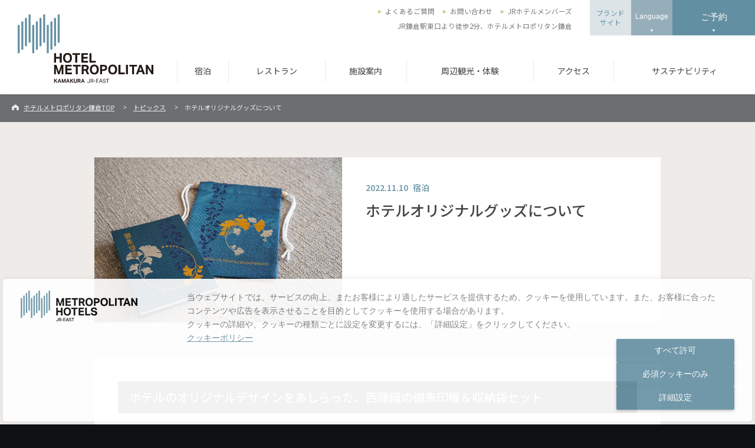

--- FILE ---
content_type: text/html
request_url: https://kamakura.metropolitan.jp/topics/gosyuincho.html
body_size: 33807
content:
<!DOCTYPE html>
<html lang="ja">
<head>
<!--Ensighten-->
<script type="text/javascript" src="//nexus.ensighten.com/uw-nihonhotel/metropolitan/Bootstrap.js"></script>
<!--End Ensignten-->
  <meta charset="UTF-8">
  <meta http-equiv="Content-Type" content="text/html; charset=UTF-8">

  <title>ホテルオリジナルデザインの西陣織の御朱印帳と収納袋 |【公式】ホテルメトロポリタン鎌倉</title>
  
<meta name="google-site-verification" content="I9P9i2GWmiPNRGuon4L7nZPEnMnA6Y1D5xofwSb9LcU" />
<meta name="google-site-verification" content="Sj0NvsP5AXN7L9M_92j6lz0KIWOFzO1r1c_7jHs1qFQ" />
  <meta name="viewport" content="width=device-width,initial-scale=1.0,user-scalable=no">
  <meta name="format-detection" content="telephone=no">
  <meta name="description" content="2020年4月24日開業。JR鎌倉駅東口より徒歩2分のホテルメトロポリタン鎌倉は、観光・レジャー・ビジネスでのご宿泊に最適">
  <meta name="keywords" content="鎌倉,ホテル,宿泊,メトロポリタン">
  <meta property="og:title" content="ホテルオリジナルデザインの西陣織の御朱印帳と収納袋 |【公式】ホテルメトロポリタン鎌倉">

  <meta property="og:type" content="article">
  
	<meta property="og:image" content="https://kamakura.metropolitan.jp/esiqtd00000000b3-img/SNS_kamakura.jpg">
	
  <meta property="og:site_name" content="ホテルオリジナルデザインの西陣織の御朱印帳と収納袋 |【公式】ホテルメトロポリタン鎌倉｜JR鎌倉駅東口より徒歩2分、ホテルメトロポリタン鎌倉">
  
  <meta property="og:description" content="2020年4月24日開業。JR鎌倉駅東口より徒歩2分のホテルメトロポリタン鎌倉は、観光・レジャー・ビジネスでのご宿泊に最適">
<!-- Google Tag Manager -->
<script>(function(w,d,s,l,i){w[l]=w[l]||[];w[l].push({'gtm.start':
new Date().getTime(),event:'gtm.js'});var f=d.getElementsByTagName(s)[0],
j=d.createElement(s),dl=l!='dataLayer'?'&l='+l:'';j.async=true;j.src=
'https://www.googletagmanager.com/gtm.js?id='+i+dl;f.parentNode.insertBefore(j,f);
})(window,document,'script','dataLayer','GTM-K7QM5F4');</script>
<!-- End Google Tag Manager -->
  <link rel="icon" href="/common/img/common/favicon.ico">
  <link rel="stylesheet" href="//code.jquery.com/ui/1.9.2/themes/base/jquery-ui.css">
  <link rel="stylesheet" href="/common/css/common.css?180928">
  <script async="" src="//www.google-analytics.com/analytics.js"></script>
  <!-- b-dash tag -->
  <script type="text/javascript" src="//cdn.activity.bdash-cloud.com/tracking-script/bd-a7f13d/tracking.js?async=true" charset="UTF-8"></script>
  <!-- end b-dash tag -->

  <link rel="stylesheet" href="/common/css/topics/topics.css?0728">
  <link rel="stylesheet" href="/common/css/topics/detail.css?0728">

</head>

<body id="top" class="topics topics_detail">
	<div class="wrap">
		<!-- ::::::::::::::::::::::::::::::::: Header ::::::::::::::::::::::::::::::::: -->
		<header class="mainHeader" id="mainHeader">
			<div class="inner">
				<h1 class="siteTitle">
					<a href="/">
						<img src="/common/img/common/logo_header1.svg" width="230" height="125" alt="ホテルメトロポリタン鎌倉" class="pc logo1">
						<img src="/common/img/common/logo_header3.svg" width="340" height="28" alt="ホテルメトロポリタン鎌倉" class="pc logo2">
						<img src="/common/img/common/logo_header2.svg" width="140" height="38" alt="ホテルメトロポリタン鎌倉" class="sp checkMode">
					</a>
				</h1>
				<ul class="mainMenu pc">
					
					<li ><a href="/stay/index.html" class="hoverAlpha" >宿泊</a></li>
								
					<li ><a href="/restaurant/index.html" class="hoverAlpha" >レストラン</a></li>
								
					<li ><a href="/facility/index.html" class="hoverAlpha" >施設案内</a></li>
								
					<li ><a href="/feature/kamakura.sightseeing.html" class="hoverAlpha" >周辺観光・体験</a></li>
								
					<li ><a href="/access/index.html" class="hoverAlpha" >アクセス</a></li>
								
					<li><a href="https://www.jre-hotels.jp/sdgs/17/sustainability.html" class="hoverAlpha" target="_blank">サステナビリティ</a></li>
								
				</ul>
				<ul class="subMenu pc">
					
						<li><a href="/faq/index.html" >よくあるご質問</a></li>
						
						<li><a href="/contact_top/index.html" >お問い合わせ</a></li>
						
						<li><a href="https://www.jrhotel-m.jp/" target="_blank">JRホテルメンバーズ</a></li>
						
				</ul>
				<p class="description">JR鎌倉駅東口より徒歩2分、ホテルメトロポリタン鎌倉</p>
				<ul class="btnList">
					<li class="b1 pc"><a href="https://www.jre-hotels.jp/metropolitan/" class="hoverAlpha" target="_blank">ブランド<br>サイト</a></li>
					<li class="b2 pc">
						<button class="hoverAlpha" id="langBtn">Language</button>
						<ul class="langList" id="langList">
						  <li><a href="https://kamakura.hotel-metropolitan.com/" target="_blank">English</a></li>
<!--						  <li><a href="http://www.edmont.jp/ko/" target="_blank">한국어</a></li>
						  <li><a href="http://www.edmont.jp/zh/" target="_blank">简体中文</a></li>
						  <li><a href="http://www.edmont.jp/zht/" target="_blank">繁體中文</a></li>-->
						</ul>
					</li>
					<li class="b3">
						<button class="hoverAlpha openModalBtn">ご予約</button>
					</li>
					<li class="b4 sp">
						<button class="spMenuBtn"><span class="o">OPEN</span><span class="c">CLOSE</span><span class="m"></span></button>
					</li>
				</ul>
			</div>
		</header>


	<ul class="breadcrumbs">
		
			<li>
				
						<a href="/index.html">ホテルメトロポリタン鎌倉TOP</a>
					
			</li>
		
			<li>
				
						<a href="/topics/index.html">トピックス</a>
					
			</li>
		
			<li>
				ホテルオリジナルグッズについて
					
			</li>
		
	</ul>


<div class="section bgLighter topic_wrap">
	<div class="topics_box inner960">


<div class="withImageBox left">
	
		<p class="img"><img src="/topics/uccaao000000509z-img/gosyuin01.jpg" class="max" alt=""></p>
	
		<div class="inner">
			
				<p class="date">
					
<span>2022.11.10</span>
宿泊

				</p>
			
				<h2>ホテルオリジナルグッズについて</h2>
			
		</div>
	
</div>


		
		<article class="planMainBlock freeArea planArticle">


					<h3 class="withBar">ホテルのオリジナルデザインをあしらった、西陣織の御朱印帳＆収納袋セット</h3>


					<p>光の加減によって奥深い色合いを見せる西陣織でつくられた生地と、華やかな金や銀の糸を使用した銀杏のデザインで仕上げた、当ホテルでしか手に入らない御朱印帳と収納袋のセットです。御朱印帳・収納袋共に、裏面にはホテル名が刺繍されています。<br/>
鎌倉の想い出に、寺社巡りの新たな1冊にいかがでしょうか。<br/>
<br/>
料金　￥5,000（税込）<br/>
※お求めはフロントまたはJRE MALLまで</p>


			<ul class="btnWrap">
	
				<li class="btnS blue"><a href="https://www.jreastmall.com/shop/c/c9309/" class="hoverAlpha pc" target="_blank">JRE MALLはこちら</a><a href="https://www.jreastmall.com/shop/c/c9309/" class="hoverAlpha sp" target="_blank">JRE MALLはこちら</a></li>
					
			</ul>



					<ul class="imgList col2">
						<li>
							<p class="img">
								<img src="/topics/uccaao000000509z-img/gosyuin02.jpg" alt="" width="439">
							</p>
						</li>
	
						<li>
							<p class="img">
								<img src="/topics/uccaao000000509z-img/gosyuin03.jpg" alt="" width="439">
							</p>
						</li>
	
					</ul>

					<p>光の加減によって奥深い色合いを見せ、銀杏のデザインには華やかな金や銀の糸を使用しています</p>


		</article>
						<div class="sns_box_wrap freeArea">
				  <div class="sns_box">
					<a href="//www.facebook.com/share.php?u=https://kamakura.metropolitan.jp/topics/gosyuincho.html" onclick="window.open(this.href, 'FBwindow', 'width=650, height=450, menubar=no, toolbar=no, scrollbars=yes'); return false;"><img src="/common/img/common/sns_facebook_gray.svg" alt="Facebook"></a>
					<a href="//twitter.com/share?url=https://kamakura.metropolitan.jp/topics/gosyuincho.html&text=ホテルオリジナルグッズについて｜鎌倉のホテルならホテルメトロポリタン鎌倉【公式】" target="_blank"><img src="/common/img/common/sns_x_gray.svg" alt="X"></a>
					<a href="//www.pinterest.com/pin/create/button/?url=https://kamakura.metropolitan.jp/topics/gosyuincho.html&media=https://kamakura.metropolitan.jp/esiqtd00000000b3-img/SNS_kamakura.jpg&description=ホテルオリジナルグッズについて" target="_blank"><img src="/common/img/common/sns_pinterest_gray.svg" alt="Pinterest"></a>
					<a href="//line.me/R/msg/text/?ホテルオリジナルグッズについて｜鎌倉のホテルならホテルメトロポリタン鎌倉【公式】https://kamakura.metropolitan.jp/topics/gosyuincho.html" target="_blank" class="sp"><img src="/common/img/common/sns_line_gray.svg" alt="Line"></a>
				  </div>
				</div>

	</div>
</div>

		<!-- ::::::::::::::::::::::::::::::::: Footer ::::::::::::::::::::::::::::::::: -->
		<footer class="mainFooter">
			<!-- Banner -->

			<div class="bnBlock">
				<ul>
	
					<li>
		
						<a href="/feature/kamakura.sightseeing.html" class="hoverAlpha" target="_blank"><img src="/unt3f00000000vgm-img/kankoutaiken_banner2.jpg" width="240" height="70" alt="観光_体験"></a>
			
					</li>
	
					<li>
		
						<a href="https://media.jreast.co.jp/" class="hoverAlpha" target="_blank"><img src="/unt3f00000001e58-img/JREMALLMedia_logo_480140.jpg" width="240" height="70" alt="JRE MALL Media"></a>
			
					</li>
	
					<li>
		
						<a href="https://www.jreast.co.jp/travel/kanto_izu/kanagawa/" class="hoverAlpha" target="_blank"><img src="/uccaao0000003c44-img/jre_kanagawa.png" width="240" height="70" alt=""></a>
			
					</li>
	
					<li>
		
						<a href="https://www.trip-kamakura.com/" class="hoverAlpha" target="_blank"><img src="/uccaao0000002aqd-img/Banner_0602.jpg" width="240" height="70" alt=""></a>
			
					</li>
	
					<li>
		
						<a href="https://www.jre-hotels.jp/aruku-east/" class="hoverAlpha" target="_blank"><img src="/uccaao0000002ar0-img/ARUKU_EAST_Banner_480-14.png" width="240" height="70" alt=""></a>
			
					</li>
	
					<li>
		
						<a href="https://trip.pref.kanagawa.jp/ja" class="hoverAlpha" target="_blank"><img src="/uccaao0000002k6j-img/tdp-banner-for-accommodations-kamakura-480-140-ja.png" width="240" height="70" alt=""></a>
			
					</li>
	
					<li>
		
						<a href="https://www.jrhotel-m.jp/app/" class="hoverAlpha" target="_blank"><img src="/uccaao0000002e0g-img/JRHMapp.png" width="240" height="70" alt=""></a>
			
					</li>
	
					<li>
		
						<a href="https://www.jre-hotels.jp" class="hoverAlpha" target="_blank"><img src="/glqvem00000000dg-img/Banner_04.jpg" width="240" height="70" alt=""></a>
			
					</li>
	
					<li>
		
						<a href="http://www.jrhotel-m.jp" class="hoverAlpha" target="_blank"><img src="/uccaao0000002ap3-img/JRHM_banner.png" width="240" height="70" alt=""></a>
			
					</li>
	
					<li>
		
						<a href="http://www.jrhotelgroup.com" class="hoverAlpha" target="_blank"><img src="/uccaao0000002apq-img/Banner_0601.jpg" width="240" height="70" alt=""></a>
			
					</li>
	
				</ul>
			</div>

			<!-- Logo + Modal Button -->
			<div class="bookingBlock">
				<p class="footerLogo">
					<a href="/"><img src="/common/img/common/logo_footer.svg" width="200" height="105" alt="ホテルメトロポリタン"></a>
				</p>
				<div class="right">
					<p class="title">ご予約・お問い合わせ</p>
					<ul>
						<li><button class="openModalBtn stay hoverAlpha">宿泊</button></li>
<!--                        <li><button class="openModalBtn restaurant hoverAlpha">レストラン＆バー</button></li>-->
					</ul>
				</div>
			</div>
			<!-- Sitemap -->
			<div class="sitemapBlock">
				<div class="inner">
					<div class="section1">
						<ul>
							<li class="title"><a href="/">トップページ</a></li>
							<li class="sub"><a href="/topics/">トピックス</a></li>
							<li class="sub"><a href="/info/">インフォメーション</a></li>
							<li class="sub"><a href="/hospitality/">コンセプト</a></li>
<!--                            <li class="sub"><a href="/award/">受賞歴</a></li>-->
						</ul>
					</div>
					<div class="section2">
						<ul>
							<li class="title"><a href="/stay/">宿泊</a></li>
							<li class="sub pc"><a href="/stay/plan/">宿泊プラン</a></li>
							<li class="sub pc"><a href="/stay/rooms/">客室のご案内</a></li>
							<li class="sub pc"><a href="/stay/breakfast/">朝食</a></li>
							<li class="sub pc"><a href="/stay/service/">サービス・レンタル</a></li>
							<li class="sub pc"><a href="/stay/guide/">ご利用案内</a></li>
                                                        <li class="sub pc"><a href="https://kamakura.metropolitan.jp/info/mobile-battery.html">モバイルバッテリーご利用に関するお願い</a></li>
<!--                            <li class="sub pc"><a href="/stay/bestrate/">ベストレート宣言</a></li>-->
						</ul>
					</div>
					<div class="section3">
						<ul>
							<li class="title"><a href="/restaurant/">レストラン</a></li>
<!--                            <li class="sub pc"><a href="/fair/">イベント・フェア一覧</a></li>--> 
<!--                          <li class="sub pc"><a href="/restaurant/menusearch/">メニュー検索</a></li>-->
<!--
							<li class="sub pc"><a href="/restaurant/dining/">個室のご案内</a></li>
							<li class="sub pc"><a href="/restaurant/scene/">ご利用シーン</a></li>
-->
						</ul>
						<ul>
							<li class="single"><a href="/facility/">施設案内</a></li>
                                <li class="single"><a href="https://kamakura.metropolitan.jp/feature/kamakura.sightseeing.html">周辺観光・体験</a></li>
							<li class="single"><a href="/access/">アクセス</a></li>
<!--                            <li class="single"><a href="/blog/">公式blog</a></li>-->
						</ul>
					</div>
					<div class="section4">
						<ul>
							<li class="single"><a href="/faq/">よくあるご質問</a></li>
							<li class="single"><a href="/pressroom/">プレスルーム</a></li>
							<li class="single"><a href="/pamphlet/">パンフレット</a></li>
							<li class="single"><a href="/download/">各種資料ダウンロード</a></li>
							<li class="single"><a href="/contact_top/">お問い合わせ</a></li>
<!--                            <li class="single"><a href="/coupon/">クーポン</a></li>-->
<!--                            <li class="single"><a href="/bouka/">優良防火対象物</a></li>-->
						</ul>
						<ul>
							<li class="single"><a href="http://www.jrhotel-m.jp/" target="_blank">JR HOTEL MEMBERS</a></li>
						</ul>
						<ul>
							<li class="single"><a href="https://www.jre-hotels.jp/metropolitan/" target="_blank">メトロポリタンホテルズ ブランドサイト</a></li>
						</ul>
					</div>
				</div>

				<div class="snsBlock">
					<ul>
	
						<li>
		
							<a href="https://www.facebook.com/hotelmetropolitankamakura/" target="_blank" class="hoverAlpha"><img src="/esiqtd00000000b3-img/sns_facebook.svg" width="24" height="24" alt=""></a>
			
						</li>
	
						<li>
		
							<a href="https://www.instagram.com/hotelmetropolitankamakura/" target="_blank" class="hoverAlpha"><img src="/esiqtd00000000b3-img/sns_instagram.svg" width="24" height="24" alt=""></a>
			
						</li>
	
						<li>
		
							<a href="https://www.youtube.com/channel/UC16P-8upLzvtE7s7LZ-8d-A" target="_blank" class="hoverAlpha"><img src="/esiqtd00000000b3-img/sns_youtube.svg" width="82" height="24" alt=""></a>
			
						</li>
	
					</ul>
				</div>

			</div>
			<!-- Hotel Info -->
			<div class="infoBlock">
				<div class="left">
					<p class="title">ホテルメトロポリタン 鎌倉</p>
					<p>〒248-0006
						<br class="sp"><span class="pc"> </span>神奈川県鎌倉市小町1-8-1
						<br>JR鎌倉駅東口より徒歩2分</p>
				</div>
				<div class="right">
					<p>＜ 代表 ＞</p>
					<p class="tel">TEL : <span><a href="tel:0467601111">0467-60-1111</a></span></p>
				</div>
				<p class="btnTop">
					<a href="#top">ページトップへ戻る</a>
				</p>
			</div>
			<!-- Bottom Bar -->
			<div class="bottomBar">
				<ul class="linkList">
					
						<li>
							
									<a href="/stipulation/index.html" >宿泊約款</a>
								
						</li>
					
						<li>
							
									<a href="https://www.jrhotel-m.jp/special/terms/rc523b00000006z9.html" target="_blank" class="outerLinkWhite">WEB利用規約</a>
								
						</li>
					
						<li>
							
									<a href="/transaction/index.html" >特定商取引法に基づく表記</a>
								
						</li>
					
						<li>
							
									<a href="https://www.nihonhotel.com/management/" target="_blank" class="outerLinkWhite">運営ホテル・事業紹介</a>
								
						</li>
					
						<li>
							
									<a href="http://www.nihonhotel.com/company/" target="_blank" class="outerLinkWhite">会社概要</a>
								
						</li>
					
						<li>
							
									<a href="http://www.nihonhotel.com/recruit/" target="_blank" class="outerLinkWhite">採用情報</a>
								
						</li>
					
						<li>
							
									<a href="https://www.jre-hotels.jp/special/nihonhotel-privacypolicy-jn.html" target="_blank" class="outerLinkWhite">プライバシーポリシー</a>
								
						</li>
					
						<li>
							
									<a href="https://www.jre-hotels.jp/special/nihonhotel-cookiepolicy-jn.html" target="_blank" class="outerLinkWhite">クッキーポリシー</a>
								
						</li>
					
						<li>
							
									<a href="javascript:Bootstrapper.gateway.openModal();" >クッキー詳細設定</a>
								
						</li>
					
				</ul>
				<p class="copyright">Copyright &#169; JR-EAST HOTELS. All Rights Reserved.</p>
			</div>
		</footer>

	</div>
	<!-- ::::::::::::::::::::::::::::::::: WRAP ::::::::::::::::::::::::::::::::: -->

		<!-- ::::::::::::::::::::::::::::::::: SP MENU ::::::::::::::::::::::::::::::::: -->
        <div class="spMenuWrap">
            <div class="base">
                <div class="inner">
                    <div class="infoBlock">
                        <p class="tel"><span>TEL : </span><a href="tel:0467601111">0467-60-1111</a></p>
                        <p class="access">JR鎌倉駅東口より徒歩2分、ホテルメトロポリタン 鎌倉</p>
                        <p class="address"> 神奈川県鎌倉市小町1-8-1</p>
                        <p class="btnMap"><a href="https://goo.gl/maps/yaNFkeRnargqU5Ck7" target="_blank"><span>Googleマップを開く</span></a></p>
                    </div>
                    <div class="menuBlock">
                        <ul class="secondList">
                            <li>
                                <p class="secondTitle close stay"><span>宿泊</span></p>
                                <ul class="thirdList stay">
                                    <li><a href="/stay/">宿泊 トップ</a></li>
                                    <li><a href="/stay/rooms/">客室のご案内</a></li>
                                    <li><a href="/stay/plan/">宿泊プラン</a></li>
                                    <li><a href="/stay/breakfast/">朝食</a></li>
                                    <li><a href="/stay/service/">サービス・レンタル</a></li>
                                    <li><a href="/stay/guide/">ご利用案内</a></li>
                                    <li><a href="/faq/#tab01">よくあるご質問</a></li>
                                </ul>
                            </li>
                        </ul>
                        <ul class="secondList">
                            <li>
                                <p class="secondTitle close restaurant"><span>レストラン</span></p>
                                <ul class="thirdList restaurant">
                                    <li><a href="/restaurant/">レストラン トップ</a></li>
                                        <ul class="fourthList">
                                          <li><a href="/restaurant/muji/index.html">Café&amp;Meal MUJI ホテルメトロポリタン鎌倉</a></li>
                                          
                                        </ul>
                                    </li>
                                  
                                </ul>
                            </li>
                        </ul>
			<ul class="secondList">
				<li>
					<p><a href="https://kamakura.metropolitan.jp/info/hanbai.html">Online Shop</a></p>
				</li>
			</ul>
                        <ul class="secondList">
                            <li>
                                <p><a href="/facility/">施設案内</a></p>
                            </li>
                        </ul>
                        <ul class="secondList">
                            <li>
                                <p><a href="https://kamakura.metropolitan.jp/feature/kamakura.sightseeing.html">周辺案内・体験</a></p>
                            </li>
                        </ul>
                        <ul class="secondList">
                            <li>
                                <p><a href="/access/">アクセス</a></p>
                            </li>
                        </ul>
                       <ul class="secondList">
                            <li>
                                <p><a href="https://www.jre-hotels.jp/sdgs/17/sustainability.html">サステナビリティ</a></p>
                            </li>
                        </ul>
                    </div>
                    <div class="subBlock">
                        <ul class="subMenu">
                            
                            <li><a href="/faq/">よくあるご質問</a></li>
                            <li><a href="/contact_top/">お問い合わせ</a></li>
                            <li><a href="http://www.jrhotel-m.jp/" target="_blank">JRホテルメンバーズ</a></li>
                        </ul>
                        <button class="btnLang" id="spLangBtn"><span>Language</span></button>
                        <ul class="langList" id="spLangList">
                          <li><a href="https://kamakura.hotel-metropolitan.com/" target="_blank">English</a></li>
<!--                          <li><a href="#" target="_blank">한국어</a></li>
                          <li><a href="#" target="_blank">简体中文</a></li>
                          <li><a href="#" target="_blank">繁體中文</a></li>-->
                        </ul>

                        <p class="branBtn"><a href="https://www.jre-hotels.jp/metropolitan/" target="_blank">ブランドサイト</a></p>
<!--
                        <ul class="snsList">
                            <li>
                                <a href="#" target="_blank" class="hoverAlpha"><img src="/common/img/common/sns_facebook_black.svg" width="24" height="24" alt="facebook"></a>
                            </li>
                            <li>
                                <a href="#" target="_blank" class="hoverAlpha"><img src="/common/img/common/sns_instagram_black.svg" width="24" height="24" alt="Instagram"></a>
                            </li>
                            <li>
                                <a href="#" target="_blank" class="hoverAlpha"><img src="/common/img/common/sns_youtube_black.svg" width="55" height="24" alt="YouTube"></a>
                            </li>
                            <li>
                                <a href="#" target="_blank" class="hoverAlpha"><img src="/common/img/common/sns_tripadviser_black.svg" width="125" height="24" alt="トリップアドバイザー"></a>
                            </li>
                        </ul>
-->
                    </div>
                </div>
                <!--<div class="shadow"><span></span></div>-->
                <div class="tapArea"></div>
            </div>
        </div>

		<!-- ::::::::::::::::::::::::::::::::: MODAL ::::::::::::::::::::::::::::::::: -->
		<div id="modal" class="modal">
			<div class="base">
<!--
				<ul class="modalTabList">
					<li class="stay active"><span>宿泊</span></li>
					<li class="restaurant"><span>レストラン＆バー</span></li>
				</ul>
-->
				<div class="modalMainBlock">
					<button id="closeModalBtn" class="closeModalBtn hoverAlpha"><img src="/common/img/common/btn_modal_close.svg" width="55" height="55" alt="閉じる"></button>
					<!-- STAY -->
					<div class="seg stay on">
						<p class="title">RESERVATION<span>［ホテルメトロポリタン鎌倉］</span></p>
						<div id="datepicker01" class="datepicker pc"></div>
						<div class="inputBlock">
							<form class="pc" method="get" action="https://go-jrhotel-m.reservation.jp/ja/hotels/metro-kamakura/search" id="form1" name="form1" target="smart()" onSubmit="return send(document.forms.form1)">
								<span>
									<input type="text" placeholder="チェックイン日" id="checkinDate01" class="datepickerText" name="dt_yyyymm">
									<input type="hidden" value="25" id="alternate1" name="dt_dd">
									<img src="/common/img/common/mark_calender_gray.svg" width="25" height="26" alt="カレンダーを開く" class="calender hoverAlpha">
								</span>
								<div>
									<p class="inputBlock__title">泊数</p>
									<select name="le">
										<option value="1">1泊</option>
										<option value="2">2泊</option>
										<option value="3">3泊</option>
										<option value="4">4泊</option>
										<option value="5">5泊</option>
										<option value="6">6泊</option>
										<option value="7">7泊</option>
										<option value="8">8泊</option>
										<option value="9">9泊</option>
										<option value="10">10泊</option>
										<option value="11">11泊</option>
										<option value="12">12泊</option>
										<option value="13">13泊</option>
										<option value="14">14泊</option>
										<option value="15">15泊</option>
										<option value="16">16泊</option>
										<option value="17">17泊</option>
										<option value="18">18泊</option>
										<option value="19">19泊</option>
										<option value="20">20泊</option>
									</select>
								</div>
								<div>
									<p class="inputBlock__title">部屋数</p>
									<select name="rooms">
										<option value="1">1室</option>
										<option value="2">2室</option>
										<option value="3">3室</option>
										<option value="4">4室</option>
										<option value="5">5室</option>
										<option value="6">6室</option>
										<option value="7">7室</option>
										<option value="8">8室</option>
										<option value="9">9室</option>
										<option value="10">10室</option>
									</select>
								</div>
								<div>
									<p class="inputBlock__title">大人</p>
									<select name="adults">
										<option value="1">1名</option>
										<option value="2">2名</option>
										<option value="3">3名</option>
										<option value="4">4名</option>
										<option value="5">5名</option>
										<option value="6">6名</option>
									</select>
								</div>
								<div>
									<p class="inputBlock__title">小学生</p>
									<select name="child1">
										<option value="0">0名</option>
										<option value="1">1名</option>
										<option value="2">2名</option>
										<option value="3">3名</option>
										<option value="4">4名</option>
										<option value="5">5名</option>
										<option value="6">6名</option>
									</select>
								</div>
								<div>
									<p class="inputBlock__title">幼児</p>
									<select name="child2">
										<option value="0">0名</option>
										<option value="1">1名</option>
										<option value="2">2名</option>
										<option value="3">3名</option>
										<option value="4">4名</option>
										<option value="5">5名</option>
										<option value="6">6名</option>
									</select>
								</div>
								<input type="submit" class="hoverAlpha" value="検索・ご予約">
							</form>
							<p class="btnM blue sp"><a href="https://go-jrhotel-m.reservation.jp/ja/hotels/metro-kamakura/searchInput" target="_blank" class="hoverAlpha">宿泊プラン検索・予約</a></p>
							<ul class="bottomList">
								<li><a href="http://www.jrhotel-m.jp/" target="_blank">JRホテルメンバーズ</a></li>
								<li><a href="https://go-jrhotel-m.reservation.jp/ja/reservations/detail_entry" target="_blank">予約の確認・変更・キャンセル</a></li>
							</ul>
							<!--<p class="booking-note-modal pc">1月12日10時までにご予約されたお客さまの<a href="https://secure.reservation.jp/jrhotel-m/stay_pc/rsv/cnf_rsv_ent.aspx?lang=ja-JP" target="_blank">確認・変更・キャンセルはこちらから</a></p>
							<p class="booking-note-modal sp">1月12日10時までにご予約されたお客さまの<a href="https://secure.reservation.jp/jrhotel-m/s_sp/rsv/rsv_ent.aspx?lang=ja-JP" target="_blank">確認・変更・キャンセルはこちらから</a></p>-->
							<style type="text/css">
								.booking-note-modal{margin: -30px 0 15px 0;font-size: 1.1rem;}
								.booking-note-modal a{color: #888;text-decoration: underline;}
								.booking-note-modal a:hover{color: #AAA;}
								@media screen and (max-width: 989px){
									.booking-note-modal{margin: -20px 0 15px 0;}
								}
							</style>
						</div>
						<div class="bottom">
							<p class="left"><strong>ホテルメトロポリタン 鎌倉</strong><br>
							  〒248-0006 神奈川県鎌倉市小町1-8-1<br>
							  [ チェックイン 15:00 / チェックアウト 11:00 ]</p>
							<p class="right">
								<span class="title">宿泊に関するお問い合わせ／ご予約</span>
								<span class="tel"><font>TEL : </font><a href="tel:0467601111">0467-60-1111</a></span>
								<a href="/contact_stay/index.php">メールでのお問い合わせ</a></p>
						</div>
					</div>
					<!-- RESTAURANT -->
<!--
					<div class="seg restaurant">
						<p class="title">RESERVATION<span>［ホテルメトロポリタン鎌倉］</span></p>
						<div class="restaurantBlock">
							<div class="inner left">
								<div class="block">
									<p class="title">Café&amp;Meal MUJI</p>
									<ul class="btnList">
										<li class="hoverAlpha"><a href="#">詳細</a></li>
										<li class="booking hoverAlpha"><a href="#" target="_blank">ご予約</a></li>
									</ul>
								</div>
							</div>
							<div class="inner center">
								<div class="block">
									<p class="title">MUJIcom</p>
									<ul class="btnList">
										<li class="hoverAlpha"><a href="#">詳細</a></li>
										<li class="booking hoverAlpha"><a href="#" target="_blank">ご予約</a></li>
									</ul>
								</div>
							</div>
							<div class="inner right">
								<div class="block">
									<p class="title">REVOLVER - Booze &amp; Coffee -</p>
									<ul class="btnList">
										<li class="hoverAlpha"><a href="#">詳細</a></li>
										<li class="booking hoverAlpha"><a href="#" target="_blank">ご予約</a></li>
									</ul>
								</div>
							</div>
							
						</div>
						<div class="bottom">
							<p class="left">
							  <strong>ホテルメトロポリタン鎌倉</strong><br>
							  〒248-0006 神奈川県鎌倉市小町1-8-1<br>
							</p>
							<p class="right">
								<span class="title">レストラン＆バーに関するお問い合わせ／ご予約</span>
								<span class="tel"><font>TEL : </font><a href="tel:0000000000">00-0000-0000</a></span>
								<a href="#">メールでのお問い合わせ</a></p>
						</div>
					</div>
-->
				</div>
			</div>
			<!-- /.base -->
		</div>
		<!-- /#modal -->
		<!-- /#modal -->

		<!-- ::::::::::::::::::::::::::::::::: JS ::::::::::::::::::::::::::::::::: -->

<!-- Google Tag Manager (noscript) -->
<noscript><iframe src="https://www.googletagmanager.com/ns.html?id=GTM-K7QM5F4"
height="0" width="0" style="display:none;visibility:hidden"></iframe></noscript>
<!-- End Google Tag Manager (noscript) -->
		<script src="/common/js/jquery-1.11.0.min.js"></script>
		<script src="/common/js/jquery.easing.1.3.js"></script>
		<script src="/common/js/jquery-migrate-1.2.1.min.js"></script>
		<script src="//ajax.googleapis.com/ajax/libs/jqueryui/1/jquery-ui.min.js"></script>
		<script src="//ajax.googleapis.com/ajax/libs/jqueryui/1/i18n/jquery.ui.datepicker-ja.min.js"></script>
		<script src="/common/js/slick/slick.min.js"></script>

		<script src="/common/js/common.js"></script>


		<!-- ↓ OPTIONAL -->
		<script src="/common/js/planDetail.js"></script>


</body>

</html>

--- FILE ---
content_type: text/css
request_url: https://kamakura.metropolitan.jp/common/css/common.css?180928
body_size: 100630
content:
@charset "UTF-8";
@import url("https://fonts.googleapis.com/css?family=Noto+Sans+JP:400,500,700&display=swap");
/* CSS Document */
* {
  margin: 0;
  padding: 0;
  outline: none;
  /*-webkit-font-smoothing: antialiased; -moz-osx-font-smoothing: grayscale; -webkit-appearance: none;
*/
}

html {
  font-size: 62.5%;
}

body {
  font-family: 'Noto Sans JP', 'Hiragino Kaku Gothic ProN','メイリオ',Meiryo,'ＭＳ Ｐゴシック', sans-serif;
  font-size: 16px;
  line-height: 1.7;
  background: #0e1114;
  color: #444;
  text-align: center;
  scrolling: yes;
  position: relative;
  -webkit-text-size-adjust: 100%;
  overflow-x: hidden;
}

body.fixed {
  position: fixed;
  width: 100%;
  height: 100%;
}

a {
  color: #444;
  text-decoration: none;
  overflow: hidden;
  outline: none;
  cursor: pointer;
}

a[href^="tel"] {
  color: inherit;
  text-decoration: none;
}

@media screen and (min-width: 990px) {
  a[href^="tel"] {
    pointer-events: none;
  }
}

a:hover {
  text-decoration: none;
  color: #444;
}

p {
  font-size: 1.4rem;
}

img {
  border: none;
  vertical-align: top;
}

table {
  border-collapse: collapse;
}

ul {
  list-style-type: none;
}

button, input, select {
  border: none;
  cursor: pointer;
}

select {
  -moz-appearance: none;
  text-indent: 0.01px;
  text-overflow: '';
}

select::-ms-expand {
  display: none;
}

select,
button,
input[type="submit"] {
  -webkit-appearance: none;
}

h1, h2, h3 {
  font-weight: normal;
}

h4, h5, h6, strong {
  font-weight: 500;
}

/* FOR SLICK.JS */
.slick-list {
  _zoom: 1;
  overflow: hidden;
}

.chatBtn {
  margin-bottom: 10px;
}

.chatBtn a {
  display: block;
  border: 2px solid #638fa2;
  background: #f7f8f9;
  border-radius: 7px;
  line-height: 35px;
  height: 35px;
  text-align: center;
  font-weight: bold;
}

.chatBtn a::before {
  content: '';
  display: inline-block;
  vertical-align: middle;
  background: url("../img/common/icon_chat.png?ver0.2") no-repeat center/100% auto;
  width: 30px;
  height: 30px;
  margin: 0 6px 5px 0;
}

div[style="position: fixed; width: 0px; height: 0px; bottom: 0px; right: 0px; z-index: 2147483647; overflow: visible;"] {
  display: none;
}

@media screen and (max-width: 989px) {
  div[style="position: fixed; width: 0px; height: 0px; bottom: 0px; right: 0px; z-index: 2147483647; overflow: visible;"] {
    z-index: 100 !important;
  }
}

/* ::::::::::::::::::::::::::::::::: COMMON ::::::::::::::::::::::::::::::::: */
.wrap {
  overflow: hidden;
  width: 100%;
  min-width: 980px;
  padding-top: 160px;
}

/*COMMON*/
h1 {
  display: flex;
  justify-content: center;
  align-items: center;
  flex-direction: column;
  font-size: 3.8rem;
  line-height: 1.6;
  font-weight: 900;
  color: #222;
  margin: 0 0 35px;
}

h1 span.ja {
  font-weight: 500;
  font-size: 1.7rem;
}

h3 {
  font-size: 2.1rem;
  margin: 0 0 35px;
  font-weight: 500;
  color: #222;
}

h3.en {
  font-size: 2.6rem;
  font-weight: 900;
}

h3.withBar {
  font-size: 2.0rem;
  color: #FFF;
  padding: 10px 20px;
  background: #7e8082;
  text-align: left;
}

h3.withTab {
  margin: 0 0 20px;
}

h4 {
  font-size: 1.8rem;
  margin: 0 0 30px;
}

h2 a,
h3 a,
h4 a {
  color: inherit;
  transition: all .6s;
}

h2 a:hover,
h3 a:hover,
h4 a:hover {
  opacity: .7;
}

.max {
  width: 100%;
}

.breadcrumbs {
  padding: 7px 20px 13px;
  text-align: left;
  background: #6c6e70;
}

.breadcrumbs li {
  display: inline;
  color: #EEE;
  font-size: 1.1rem;
  line-height: 1.4;
  vertical-align: middle;
  padding: 0 10px 0 20px;
  background: url(../img/common/bread_page.svg) no-repeat center left;
  background-size: 12px 12px;
}

.breadcrumbs li:first-child {
  background: url(../img/common/bread_home.svg) no-repeat center left;
  background-size: 12px 12px;
}

.breadcrumbs li a {
  color: #EEE;
  text-decoration: underline;
}

.breadcrumbs li a:hover {
  color: #CCC;
}

.pageNaviList {
  padding: 10px 20px 13px;
  background: #515457;
}

.pageNaviList li {
  display: inline-block;
  font-size: 1.35rem;
  padding: 0 13px;
}

.pageNaviList li a {
  color: #FFF;
}

.sldBlock {
  width: 100%;
}

.sldBlock ul {
  width: 100%;
  background: #6c6e70;
  _zoom: 1;
  overflow: hidden;
}

.sldBlock ul li {
  float: left;
  width: 25%;
  opacity: 0.3;
  cursor: pointer;
}

.sldBlock ul li.on {
  opacity: 1;
}

.tagList {
  text-align: left;
  margin: 0 0 30px;
}

.tagList li {
  display: inline-block;
  font-size: 1.2rem;
  line-height: 20px;
  padding: 0 8px;
  background: #f4f2f0;
  margin: 0 5px 3px 0;
}

.subColorLinkBlock {
  background: #a7cac7;
  text-align: left;
  position: relative;
}

.subColorLinkBlock a {
  display: block;
  color: #FFF;
}

.subColorLinkBlock .title {
  padding: 110px 0 15px 9%;
  font-size: 2.7rem;
  font-weight: 500;
}

.subColorLinkBlock .sub {
  padding: 0 0 110px 9%;
}

.subColorLinkBlock .more {
  display: flex;
  justify-content: center;
  align-items: center;
  position: absolute;
  width: 260px;
  height: 100%;
  right: 0;
  top: 0;
  background: #8ab8b4;
  border-right: 20px solid #466e48;
  font-size: 1.5rem;
  font-weight: 500;
  transition: width 0.3s ease;
}

.subColorLinkBlock .more span {
  border-bottom: 2px solid #FFF;
  padding: 3px 2px 2px;
}

.subColorLinkBlock a:hover .more {
  width: 310px;
}

.subColorLinkBlock.green {
  background: #a7cac7;
}

.subColorLinkBlock.green .more {
  background: #8ab8b4;
  border-color: #466e48;
}

.subColorLinkBlock.yellow {
  background: #dfc895;
}

.subColorLinkBlock.yellow .more {
  background: #d4b572;
  border-color: #ab7d33;
}

.subColorLinkBlock.red {
  background: #dbadab;
}

.subColorLinkBlock.red .more {
  background: #cf928f;
  border-color: #851d37;
}

.subColorLinkBlock.purple {
  background: #aca1b5;
}

.subColorLinkBlock.purple .more {
  background: #91829d;
  border-color: #65577b;
}

.subColorLinkBlock.blue {
  background: #96aeba;
}

.subColorLinkBlock.blue .more {
  background: #7393a3;
  border-color: #293e5c;
}

.subColorLinkBlock.brown {
  background: #b6a9a2;
}

.subColorLinkBlock.brown .more {
  background: #9d8d83;
  border-color: #665852;
}

.contactLinkBlock {
  padding: 60px 0 80px;
  position: relative;
  background: #8ab8b4;
  border-left: 20px solid #a7cac7;
  border-right: 20px solid #466e48;
}

.contactLinkBlock p {
  color: #FFF;
}

.contactLinkBlock .title {
  font-size: 2.7rem;
  font-weight: 500;
  padding: 0 0 45px;
}

.contactLinkBlock .inner {
  border: 2px solid rgba(255, 255, 255, 0.9);
  width: 700px;
  margin: 0 auto;
  padding: 40px 0 35px;
  border-radius: 3px;
}

.contactLinkBlock .inner .tel {
  margin: 0 0 20px;
}

.contactLinkBlock .inner .tel .num {
  padding: 0 0 0 65px;
  background: url(../img/common/mark_tel_white.svg) no-repeat 0px 5px;
  background-size: 45px 45px;
  line-height: 50px;
  font-size: 4.0rem;
  font-weight: 500;
  pointer-events: none;
}

.contactLinkBlock .inner .tel span.sub {
  font-size: 1.5rem;
  padding: 0 0 0 10px;
}

.contactLinkBlock .inner .time {
  margin: -5px 0 20px;
  font-size: 1.3rem;
}

.contactLinkBlock .inner .linkList li {
  display: inline-block;
  padding: 0 7px;
  font-size: 1.3rem;
  font-weight: 500;
}

.contactLinkBlock .inner .linkList li.mail a {
  display: inline-block;
  line-height: 30px;
  padding: 0 25px 0 35px;
  border-radius: 15px;
  color: #8ab8b4;
  background: #FFF url(../img/common/vector_sub_green.svg) no-repeat 25px 11.5px;
  background-size: 6px 7px;
}

.contactLinkBlock .inner .linkList li.term a {
  display: inline-block;
  border: 2px solid #FFF;
  line-height: 26px;
  padding: 0 30px 0 40px;
  border-radius: 15px;
  color: #FFF;
  text-decoration: none;
  background: url(../img/common/vector_sub_white.svg) no-repeat 25px 9.5px;
  background-size: 6px 7px;
}

.contactLinkBlock.green {
  background: #8ab8b4;
  border-left: 20px solid #8ab8b4;
  border-right: 20px solid #466e48;
}

.contactLinkBlock.green .inner .linkList li.mail a {
  color: #8ab8b4;
  background: #FFF url(../img/common/vector_sub_green.svg) no-repeat 25px 11.5px;
  background-size: 6px 7px;
}

.contactLinkBlock.yellow {
  background: #d4b572;
  border-left: 20px solid #d4b572;
  border-right: 20px solid #ab7d33;
}

.contactLinkBlock.yellow .inner .linkList li.mail a {
  color: #d4b572;
  background: #FFF url(../img/common/vector_sub_yellow.svg) no-repeat 25px 11.5px;
  background-size: 6px 7px;
}

.contactLinkBlock.red {
  background: #cf928f;
  border-left: 20px solid #cf928f;
  border-right: 20px solid #851d37;
}

.contactLinkBlock.red .inner .linkList li.mail a {
  color: #cf928f;
  background: #FFF url(../img/common/vector_sub_red.svg) no-repeat 25px 11.5px;
  background-size: 6px 7px;
}

.contactLinkBlock.purple {
  background: #91829d;
  border-left: 20px solid #91829d;
  border-right: 20px solid #65577b;
}

.contactLinkBlock.purple .inner .linkList li.mail a {
  color: #91829d;
  background: #FFF url(../img/common/vector_sub_purple.svg) no-repeat 25px 11.5px;
  background-size: 6px 7px;
}

.contactLinkBlock.blue {
  background: #7393a3;
  border-left: 20px solid #7393a3;
  border-right: 20px solid #293e5c;
}

.contactLinkBlock.blue .inner .linkList li.mail a {
  color: #7393a3;
  background: #FFF url(../img/common/vector_sub_blue.svg) no-repeat 25px 11.5px;
  background-size: 6px 7px;
}

.contactLinkBlock.brown {
  background: #9d8d83;
  border-left: 20px solid #9d8d83;
  border-right: 20px solid #665852;
}

.contactLinkBlock.brown .inner .linkList li.mail a {
  color: #9d8d83;
  background: #FFF url(../img/common/vector_sub_brown.svg) no-repeat 25px 11.5px;
  background-size: 6px 7px;
}

a.outerLinkBlack {
  padding-right: 25px;
  background: url(../img/common/linkmark_gray.svg) no-repeat right center;
  background-size: 19px 15px;
}

a.outerLinkWhite {
  padding-right: 25px;
  background: url(../img/common/linkmark_white.svg) no-repeat right center;
  background-size: 19px 15px;
}

.hoverAlpha {
  transition: opacity 0.2s ease;
}

.hoverAlpha:hover {
  opacity: 0.8;
}

a[class="pdf"] {
  background: url(../img/common/icon_pdf.png) no-repeat left center/16px auto;
  padding-left: 20px;
  text-decoration: underline;
  color: #638fa2;
}

a[class="pdf"]:hover {
  text-decoration: none;
}

.btnSS,
.btnS,
.btnM,
.btnL {
  width: 100%;
}

.btnSS a,
.btnS a,
.btnM a,
.btnL a {
  width: 100%;
  display: block;
  line-height: 40px;
  font-size: 1.45rem;
  padding: 0;
  background: #638fa2;
  color: #FFF !important;
  font-weight: 500;
  text-align: center;
  text-decoration: none !important;
}

.btnSS.gray a,
.btnS.gray a,
.btnM.gray a,
.btnL.gray a {
  background: #a8aaab;
}

.btnSS.brown a,
.btnS.brown a,
.btnM.brown a,
.btnL.brown a {
  background: #665852;
}

.btnSS {
  max-width: 125px;
}

.btnS {
  max-width: 180px;
}

.btnM {
  max-width: 260px;
}

.btnL {
  max-width: 260px;
}

.btnL a {
  font-size: 1.8rem;
  line-height: 60px;
}

.external a {
  box-sizing: border-box;
}

.external a::after {
  content: '';
  display: inline-block;
  vertical-align: middle;
  background: url(../img/common/linkmark_white.svg) no-repeat 0 -1px/19px auto;
  width: 19px;
  height: 15px;
  margin-left: 10px;
}

.btnWrap {
  display: flex;
  margin: 30px 0;
}

.btnWrap:last-child {
  margin-bottom: 0;
}

@media screen and (max-width: 989px) {
  .btnWrap {
    display: block;
  }
}

.btnWrap li {
  background: none;
  padding: 0;
}

@media screen and (max-width: 989px) {
  .btnWrap li {
    max-width: none;
  }
}

.btnWrap li + li {
  margin-left: 20px;
}

@media screen and (max-width: 989px) {
  .btnWrap li + li {
    margin: 10px 0 0;
  }
}

.btnWrap.center {
  justify-content: center;
}

@media screen and (max-width: 989px) {
  .btnWrap.half {
    display: flex;
    flex-wrap: wrap;
    justify-content: space-between;
  }
}

@media screen and (max-width: 989px) {
  .btnWrap.half li {
    width: calc(50% - 5px);
    margin-top: 10px;
  }
  .btnWrap.half li a {
    display: flex;
    justify-content: center;
    align-items: center;
    height: 100%;
  }
}

@media screen and (max-width: 989px) {
  .btnWrap.half li + li {
    margin: 10px 0 0;
  }
}

@media screen and (max-width: 989px) {
  .btnWrap.half > li:nth-child(-n+2) {
    margin-top: 0;
  }
}

.iconLink a {
  display: inline-block;
  background: url(../img/common/vector_yellow_right.svg) no-repeat left center/7px auto;
  padding-left: 15px;
  color: #638fa2;
  text-decoration: underline;
}

.iconLink a:hover {
  text-decoration: none;
}

/* HEADER */
.mainHeader {
  height: 160px;
  width: 100%;
  position: absolute;
  left: 0;
  top: 0;
  z-index: 1010;
  background: #FFF;
  box-shadow: 0px 0px 8px 0px rgba(0, 0, 0, 0.06);
}

.mainHeader .siteTitle {
  width: 230px;
  height: 125px;
  float: left;
  padding: 20px 0 0 30px;
}

.mainHeader .siteTitle img.logo2 {
  display: none;
}

.mainHeader .mainMenu {
  padding: 90px 0 0 0;
  width: calc(100% - 300px);
  max-width: 1300px;
  height: 60px;
  float: right;
  display: table;
  table-layout: fixed;
}

@media screen and (max-width: 1300px) {
  .mainHeader .mainMenu {
    table-layout: auto;
  }
}

.mainHeader .mainMenu li {
  display: table-cell;
  font-size: 1.4rem;
  line-height: 1.4;
  vertical-align: middle;
  position: relative;
}

.mainHeader .mainMenu li::after {
  content: "";
  position: absolute;
  width: 1px;
  height: 40px;
  left: 0;
  top: 10px;
  border-left: 1px solid #ebebeb;
}

.mainHeader .mainMenu li a {
  display: flex;
  justify-content: center;
  align-items: center;
  height: 100%;
  padding: 0 10px;
}

.mainHeader .mainMenu li.active a {
  color: #638fa2;
}

.mainHeader .subMenu {
  position: absolute;
  width: calc(100% - 610px);
  text-align: right;
  left: 300px;
  top: 10px;
}

.mainHeader .subMenu li {
  display: inline-block;
  font-size: 1.15rem;
  vertical-align: top;
  padding: 0 0 0 12px;
  margin: 0 0 0 10px;
  background: url(../img/common/vector_yellow_right.svg) no-repeat left center;
  background-size: 6px 6px;
}

.mainHeader .subMenu li a {
  color: #777;
}

.mainHeader .subMenu li a:hover {
  text-decoration: underline;
}

.mainHeader .btnList {
  width: 280px;
  height: 60px;
  position: absolute;
  right: 0;
  top: 0;
  display: flex;
}

.mainHeader .btnList li {
  display: flex;
}

.mainHeader .btnList li.b1 {
  width: 70px;
}

.mainHeader .btnList li.b1 a {
  display: flex;
  justify-content: center;
  align-items: center;
  width: 100%;
  height: 60px;
  background: #dce4e8;
  line-height: 1.4;
  color: #638fa2;
  font-size: 1.15rem;
}

.mainHeader .btnList li.b2 {
  position: relative;
  width: 70px;
}

.mainHeader .btnList li.b2 button,
.mainHeader .btnList li.b3 button {
  width: 100%;
  color: #FFF;
  position: relative;
}

.mainHeader .btnList li.b2 button {
  background: #96aeba;
  line-height: 1.4;
  font-size: 1.2rem;
  padding: 0 0 5px;
}

.mainHeader .btnList li.b2 .langList {
  display: none;
  position: absolute;
  top: 60px;
  left: 0;
  background: #96aeba;
  width: 100px;
  font-size: 1.3rem;
}

.mainHeader .btnList li.b2 .langList li {
  border-top: 1px solid #dce4e8;
}

.mainHeader .btnList li.b2 .langList a {
  display: block;
  width: 100%;
  padding: 8px 12px;
  color: #fff;
  text-align: left;
  transition: all .3s;
}

.mainHeader .btnList li.b2 .langList a:hover {
  background: rgba(255, 255, 255, 0.3);
}

.mainHeader .btnList li.b3 {
  width: 140px;
}

.mainHeader .btnList li.b3 button {
  background: #638fa2;
  line-height: 1.4;
  font-size: 1.5rem;
  padding: 0 0 3px;
}

.mainHeader .btnList li.b2 button::after,
.mainHeader .btnList li.b3 button::after {
  background: url(../img/common/vector_white_down.svg) no-repeat center center;
  background-size: 6px 6px;
  position: absolute;
  width: 6px;
  height: 6px;
  bottom: 5px;
  left: 0;
  right: 0;
  margin: 0 auto;
  content: "";
}

.mainHeader .btnList li.b4 {
  width: 50%;
}

.mainHeader .btnList li.b4 button {
  background: #24272a;
  color: #FFF;
  font-size: 0.9rem;
  width: 100%;
  height: 60px;
  padding: 27px 0 0;
  position: relative;
  box-sizing: border-box;
  font-weight: 500;
}

.mainHeader .btnList li.b4 button span.c {
  display: none;
}

.mainHeader .btnList li.b4 button::before,
.mainHeader .btnList li.b4 button::after {
  content: "";
  width: 20px;
  border-top: 2px solid rgba(255, 255, 255, 0.9);
  left: 0;
  top: 16px;
  right: 0;
  margin: auto;
  position: absolute;
  transition: all 0.3s ease;
}

.mainHeader .btnList li.b4 button::after {
  top: 26px;
}

.mainHeader .btnList li.b4 .close::before {
  transform: rotate(45deg);
  top: 20px;
}

.mainHeader .btnList li.b4 .close::after {
  transform: rotate(-45deg);
  top: 20px;
}

.mainHeader .btnList li.b4 .close span.o {
  display: none;
}

.mainHeader .btnList li.b4 .close span.c {
  display: inherit;
}

.mainHeader .btnList li.b4 .close span.m {
  position: absolute;
  display: block;
  height: 5px;
  width: 100%;
  right: 0;
  bottom: -5px;
  background: url(../img/common/mark_sp_menu_on.svg) no-repeat center center;
  background-size: 8px 5px;
  z-index: 1001;
}

.mainHeader .description {
  display: block;
  position: absolute;
  width: calc(100% - 610px);
  text-align: right;
  left: 300px;
  top: 35px;
  font-size: 1.15rem;
  font-weight: normal;
  color: #777;
}

.mainHeader.scroll {
  width: 100%;
  position: fixed;
  height: 60px;
}

.mainHeader.scroll .siteTitle {
  width: 340px;
  height: 28px;
  padding: 16px 0 0 30px;
}

.mainHeader.scroll .siteTitle img.logo1 {
  display: none;
}

.mainHeader.scroll .siteTitle img.logo2 {
  display: inherit;
}

.mainHeader.scroll .btnList {
  width: 140px;
}

.mainHeader.scroll .btnList li.b1,
.mainHeader.scroll .btnList li.b2,
.mainHeader.scroll .subMenu,
.mainHeader.scroll .description {
  display: none;
}

.mainHeader.scroll .mainMenu {
  padding: 0 13% 0 0;
  margin: 0;
  /*display: block;*/
  text-align: right;
  width: 680px;
  table-layout: auto;
}

.mainHeader.scroll .mainMenu li {
  /*display: inline-block; line-height: 60px;*/
}

.mainHeader.scroll .mainMenu li::after {
  display: none;
}

@media screen and (max-width: 1240px) {
  .mainHeader.scroll .btnList {
    width: 38%;
  }
  .mainHeader.scroll .btnList li.b3 {
    width: 50%;
  }
  .mainHeader.scroll .btnList li.b4 {
    display: block !important;
  }
  .mainHeader.scroll .mainMenu {
    display: none;
  }
}

/* MAIN VISUAL */
.mainVisualWrap {
  position: relative;
  overflow: hidden;
}

.mainVisualWrap h1 {
  position: absolute;
  width: 90%;
  height: 100%;
  left: 5%;
  top: 0;
  color: #FFF;
  margin: 0;
}

.mainVisualWrap + .breadcrumbs {
  position: absolute;
  left: 0;
  top: 160px;
  background: none;
  z-index: 2;
}

/* SECTION */
.section {
  padding: 60px 0 60px;
  position: relative;
}

.section.bgLightest {
  background: #f4f2f0;
}

.section.bgLighter {
  background: #eeebe8;
}

.section.bgDark {
  background: #515457;
  padding: 30px 0 0;
}

.section .inner960 {
  width: 960px;
  margin: 0 auto;
}

.section .inner960 > div:last-child {
  margin-bottom: 20px;
}

.section h1 {
  font-size: 3.5rem;
}

.section h2.lead {
  font-size: 2.7rem;
  font-weight: 500;
  color: #222;
  margin: 0 0 35px;
}

.section .lead {
  margin: 0 0 40px;
}

.section table {
  width: 100%;
}

.section table th,
.section table td {
  border: 1px solid #DDD;
  padding: 10px 15px;
  text-align: left;
  vertical-align: middle;
}

.section table th {
  background: #faf9f8;
  font-weight: 500;
}

.section .table01 {
  width: 100%;
}

.section .table01 th {
  background: #faf9f8;
  width: 25%;
  font-weight: 500;
}

.section .table01 th,
.section .table01 td {
  border: 1px solid #DDD;
  padding: 10px 15px;
  vertical-align: middle;
  text-align: left;
  font-size: 1.4rem;
}

.section.bgDark .pageNaviList {
  display: flex;
  justify-content: space-between;
  padding: 0 15px 30px;
  margin: 0 auto;
  max-width: 1500px;
}

.section.bgDark .pageNaviList li {
  width: 25%;
  flex-grow: 1;
  padding: 0 15px;
}

.section.bgDark .pageNaviList li a {
  color: #FFF;
  text-align: left;
  display: block;
  position: relative;
  height: 100%;
  background: #6c6e70;
}

.section.bgDark .pageNaviList li .title {
  font-size: 2.1rem;
  font-weight: 500;
  padding: 25px 40px 15px;
  position: relative;
}

.section.bgDark .pageNaviList li .title::after {
  position: absolute;
  width: 6px;
  height: 7px;
  content: "";
  background: url(../img/common/vector_sub_white.svg) no-repeat center center;
  background-size: 6px 7px;
  opacity: 0.7;
  left: 20px;
  top: 40px;
}

.section.bgDark .pageNaviList li .caption {
  font-size: 1.3rem;
  padding: 0 40px 35px;
}

.section.bgDark .pageNaviList.small li .title {
  font-size: 1.5rem;
  padding: 20px 40px;
}

.section.bgDark .pageNaviList.small li .title::after {
  top: 30px;
}

.section .boxList {
  display: flex;
  justify-content: space-between;
  width: 980px;
  margin: 0 -10px 50px;
}

.section .boxList li {
  margin: 0 10px;
  text-align: left;
  background: #FFF;
}

.section .boxList li .title {
  font-size: 1.8rem;
  font-weight: 500;
  padding: 20px 20px 15px;
  position: relative;
  color: #222;
}

.section .boxList li .caption {
  font-size: 1.3rem;
  padding: 0 20px 35px;
}

.section .boxList li a {
  display: block;
}

.section .boxList li a .title {
  text-indent: 15px;
}

.section .boxList li a .title::after {
  position: absolute;
  width: 6px;
  height: 6px;
  content: "";
  background: url(../img/common/vector_yellow_right.svg) no-repeat center center;
  background-size: 6px 6px;
  left: 20px;
  top: 32px;
}

.section .boxList.small li .title {
  font-size: 1.5rem;
  font-weight: 500;
  padding: 15px 20px 15px;
}

.section .boxList.small li a .title::after {
  top: 25px;
}

.section .anchorList {
  background: #faf9f8;
  border: 1px solid #ddd;
  padding: 20px 30px 15px;
  margin: 0 0 50px;
  text-align: left;
  font-size: 1.4rem;
}

.section .anchorList li {
  display: inline-block;
  margin: 0 20px 5px 0;
}

.section .anchorList li a {
  color: #444;
  padding: 0 0 0 15px;
  text-decoration: underline;
  background: url(../img/common/vector_yellow_down.svg) no-repeat left center;
  background-size: 6px 6px;
}

.section .anchorList li a:hover {
  color: #638fa2;
}

.section .tabListL {
  width: 990px;
  display: flex;
  justify-content: space-between;
  margin: 0 -15px 50px;
}

.section .tabListL li {
  margin: 0 15px;
  width: 100%;
  font-weight: 500;
}

.section .tabListL li a,
.section .tabListL li span {
  line-height: 40px;
  font-size: 1.45rem;
  color: #FFF;
  background: #a8aaab;
  display: flex;
  justify-content: center;
  align-items: center;
}

.section .tabListL li span {
  background: #638fa2;
  position: relative;
}

.section .tabListL li span::after {
  content: "";
  background: #638fa2;
  width: 8px;
  height: 8px;
  left: 0;
  bottom: -3px;
  right: 0;
  transform: rotate(45deg);
  margin: 0 auto;
  position: absolute;
}

.section .tabListS {
  margin: 0 0 50px;
}

.section .tabListS li {
  display: inline-block;
  font-size: 1.4rem;
}

.section .tabListS li a,
.section .tabListS li span {
  padding: 0 10px 0 0;
  margin: 0 10px 0 0;
  position: relative;
}

.section .tabListS li span,
.section .tabListS li.active a {
  color: #638fa2;
  font-weight: 500;
  text-decoration: none;
}

.section .tabListS li a::after,
.section .tabListS li span::after {
  border-right: 1px solid #a0a0a0;
  content: "";
  position: absolute;
  height: 10px;
  right: 0;
  top: 0;
  bottom: 0;
  margin: auto 0;
}

.section .tabListS li a {
  text-decoration: underline;
}

.section .tabListS li a:hover {
  color: #638fa2;
}

.section .tabListS li:last-child a,
.section .tabListS li:last-child span {
  padding: 0;
  margin: 0;
}

.section .tabListS li:last-child a::after,
.section .tabListS li:last-child span::after {
  display: none;
}

.planTopBlock {
  width: 100%;
  margin: 0 auto 50px;
  background: #FFF;
  _zoom: 1;
  overflow: hidden;
}

.planTopBlock .sldBlock {
  float: left;
  width: 420px;
}

.planTopBlock .titleBlock {
  width: 460px;
  float: right;
  padding: 35px 40px 40px 0;
  text-align: left;
}

.planTopBlock .titleBlock h1 {
  font-weight: 500;
  font-size: 2.5rem;
  line-height: 1.7;
  margin: 0 0 10px;
  display: block;
}

.priceBlock {
  padding: 15px 20px;
  background: #faf9f8;
  border: 1px solid #ddd;
}

.priceBlock table {
  width: 100%;
  font-size: 1.4rem;
}

.priceBlock table th,
.priceBlock table td {
  text-align: left;
  vertical-align: top;
  border: none;
  padding: 0;
}

.priceBlock table th {
  width: 70px;
}

.planMainBlock {
  width: auto;
  padding: 40px 40px 30px;
  margin: 0 auto 50px;
  background: #FFF;
  text-align: left;
}

.borderBlock {
  padding: 40px 40px 30px;
  border: 1px solid #bbb;
  margin: 0 auto 50px;
  width: auto;
  text-align: left;
}

.freeArea img {
  max-width: 100%;
  overflow: hidden;
}

.freeArea p,
.freeArea ul.iconList,
.freeArea ol,
.freeArea table,
.freeArea blockquote,
.bgGray,
.freeArea hr {
  font-size: 1.4rem;
  margin: 0 0 40px;
}

.freeArea a {
  color: #638fa2;
  text-decoration: underline;
}

.freeArea a:hover {
  color: #D00;
}

.freeArea .imgBlock {
  _zoom: 1;
  overflow: hidden;
}

.freeArea .imgBlock.center .img {
  text-align: center;
}

.freeArea .imgBlock.left .img {
  float: left;
  padding-right: 40px;
}

.freeArea .imgBlock.right .img {
  float: right;
  padding-left: 40px;
}

ul.iconList li {
  background: url(../img/common/vector_yellow_right.svg) no-repeat 0px 8px;
  background-size: 6px 6px;
  padding: 0 0 0 15px;
  text-align: left;
}

ul.iconList li a {
  color: #638fa2;
  text-decoration: underline;
}

ul.iconList li a:hover {
  text-decoration: none;
}

.freeArea .imgList {
  display: flex;
}

.freeArea .imgList + .imgList {
  margin-top: 30px;
}

.freeArea .imgList li {
  background: none;
  padding: 0;
  width: 280px;
}

.freeArea .imgList li + li {
  margin-left: 20px;
}

.freeArea .imgList li .img {
  text-align: center;
  margin: 0 0 10px;
}

.freeArea .imgList li .caption {
  text-align: center;
  margin: 0;
  font-size: 1.3rem;
}

.freeArea ol {
  padding: 0 0 0 15px;
}

.freeArea hr {
  border: none;
  border-top: 1px solid #e6e6e6;
  margin: 40px 0;
}

.freeArea blockquote,
.bgGray {
  background: #faf9f8;
  border: 1px solid #DDD;
  padding: 15px 20px;
}

.roomTopBlock {
  width: 100%;
  margin: 0 auto 50px;
  background: #FFF;
}

.roomTopBlock .sldBlock {
  _zoom: 1;
  overflow: hidden;
}

.roomTopBlock .sldBlock .img {
  width: 750px;
  height: 500px;
  float: left;
}

.roomTopBlock .sldBlock ul {
  width: 210px;
  float: right;
}

.roomTopBlock .sldBlock ul li {
  float: none;
  width: 100%;
  height: 125px;
  overflow: hidden;
}

.roomTopBlock .titleBlock {
  text-align: left;
  padding: 40px 40px 50px;
  _zoom: 1;
  overflow: hidden;
}

.roomTopBlock .titleBlock .title {
  font-size: 2.1rem;
  font-weight: 500;
  margin: 0 0 30px;
  color: #222;
}

.roomTopBlock .titleBlock .imgBlock {
  float: right;
  width: 420px;
  padding: 0 0 0 40px;
}

.pickupBlock {
  width: 1100px;
  margin: 0 -70px 35px;
  position: relative;
}

.pickupBlock .mainList {
  _zoom: 1;
  overflow: hidden;
  position: relative;
  margin: 0 auto;
  width: 990px;
  padding: 0 55px;
}

.pickupBlock .mainList li {
  float: left;
  width: 300px;
  height: 365px;
  margin: 0 15px;
  background: #FFF;
  position: relative;
}

.pickupBlock .mainList li a {
  display: block;
}

.pickupBlock .mainList li .title {
  padding: 18px 20px 0;
  overflow: hidden;
  font-size: 1.4rem;
  line-height: 22px;
  height: 66px;
  text-indent: 15px;
  text-align: left;
  background: url(../img/common/vector_yellow_right.svg) no-repeat 20px 26px;
  background-size: 6px 6px;
}

.pickupBlock .mainList li .title::after {
  content: "MORE";
  color: #888;
  border: 1px solid #ddd;
  padding: 0 8px;
  line-height: 16px;
  margin: 0 0 0 5px;
  font-size: 1.1rem;
  font-weight: 500;
}

.pickupBlock .mainList li.noMore .title::after {
  content: none;
}

.pickupBlock .mainList li .info {
  color: #999;
  font-size: 1.2rem;
  height: 36px;
  overflow: hidden;
  line-height: 18px;
  border-top: 1px solid #ddd;
  padding: 13px 0 0;
  margin: 10px 20px 0;
  text-align: left;
}

.pickupBlock .mainList li a .info {
  border-top: 1px solid #ddd;
}

.pickupBlock .slick-dots {
  clear: both;
  padding: 25px 0 0;
}

.pickupBlock .slick-dots li {
  float: none;
  width: 5px;
  height: 5px;
  margin: 0 6px;
  background: none;
  border: 1px solid #aea799;
  transform: rotate(45deg);
  display: inline-block;
  text-indent: -999px;
  overflow: hidden;
  cursor: pointer;
}

.pickupBlock .slick-dots li.slick-active {
  background: #aea799;
}

.pickupBlock .slick-prev,
.pickupBlock .slick-next {
  position: absolute;
  width: 30px;
  height: 30px;
  top: 145px;
  text-indent: -999px;
  overflow: hidden;
}

.pickupBlock .slick-prev {
  background: url(../img/common/vector_pickup_left.svg) no-repeat center center;
  background-size: 30px 30px;
  left: 0px;
}

.pickupBlock .slick-next {
  background: url(../img/common/vector_pickup_right.svg) no-repeat center center;
  background-size: 30px 30px;
  right: 0px;
}

.sideMoreLink {
  width: 140px;
  position: absolute;
  right: 10px;
  top: 10px;
}

.sideMoreLink a {
  width: 100%;
  line-height: 30px;
  background: #FFF;
  border-radius: 15px;
  font-size: 1.3rem;
  display: block;
}

.topicsBlock .sideMoreLink,
.informationBlock .sideMoreLink {
  right: -60px;
}

.topicsBlock {
  width: 100%;
  margin: 0 auto 30px;
  position: relative;
}

.topicsBlock .topicsList {
  display: flex;
  flex-wrap: wrap;
  justify-content: space-between;
  align-items: stretch;
}

.topicsBlock .topicsList li {
  width: 470px;
  background: #FFF;
  margin: 0 0 20px;
  text-align: left;
}

.topicsBlock .topicsList li a {
  display: flex;
  align-items: stretch;
  width: 100%;
  min-height: 120px;
  height: 100%;
  position: relative;
}

.topicsBlock .topicsList li .img {
  flex-basis: 120px;
}

.topicsBlock .topicsList li div {
  padding: 15px 20px;
  flex-basis: 310px;
  display: flex;
  align-items: center;
  align-content: center;
  flex-wrap: wrap;
}

.topicsBlock .topicsList li div p {
  font-size: 1.4rem;
  flex-basis: 100%;
}

.topicsBlock .topicsList li div .date {
  color: #638fa2;
  font-weight: 500;
  margin: 0 0 5px;
}

.topicsBlock .topicsList li div .date span {
  padding: 0 10px 0 0;
  margin: 0 10px 0 0;
  position: relative;
}

.topicsBlock .topicsList li div .date span::after {
  border-right: 1px solid #638fa2;
  content: "";
  position: absolute;
  height: 10px;
  right: 0;
  top: 0;
  bottom: 0;
  margin: auto 0;
}

.informationBlock {
  width: 100%;
  margin: 0 auto 50px;
  position: relative;
}

.informationBlock .informationList li {
  display: block;
  margin: 0 0 1px;
}

.informationBlock .informationList li a {
  display: block;
  padding: 25px 40px;
  background: #FFF;
  text-align: left;
}

.informationBlock .informationList li a .date {
  color: #638fa2;
  font-weight: 500;
  margin: 0 0 5px;
}

.informationBlock .informationList li a .date span {
  padding: 0 10px 0 0;
  margin: 0 10px 0 0;
  position: relative;
}

.informationBlock .informationList li a .date span::after {
  border-right: 1px solid #638fa2;
  content: "";
  position: absolute;
  height: 10px;
  right: 0;
  top: 0;
  bottom: 0;
  margin: auto 0;
}

.withImageBox {
  margin: 0 auto 50px;
  background: #FFF;
  _zoom: 1;
  overflow: hidden;
  text-align: left;
}

.withImageBox .inner {
  padding: 40px 40px 50px;
}

.withImageBox .inner h3 {
  margin: 0 0 30px;
}

.withImageBox.center .img {
  font-size: 0;
  letter-spacing: 0;
}

.withImageBox.center .img img {
  display: inline-block;
  width: 50%;
}

.withImageBox.left .img {
  width: 350px;
  float: left;
  margin-right: 40px;
}

.withImageBox.right .img {
  width: 350px;
  float: right;
  margin-left: 40px;
}

/* FOOTER */
.mainFooter .bnBlock {
  padding: 25px 0;
  background: #f4f2f0;
}

.mainFooter .bnBlock ul {
  width: 1040px;
  position: relative;
  margin: 0 auto;
}

.mainFooter .bnBlock ul li {
  float: left;
  width: 240px;
  padding: 0 10px;
}

.mainFooter .bnBlock .slick-prev,
.mainFooter .bnBlock .slick-next {
  position: absolute;
  width: 30px;
  height: 30px;
  top: 20px;
  text-indent: -999px;
  overflow: hidden;
}

.mainFooter .bnBlock .slick-prev {
  background: url(../img/common/vector_pickup_left.svg) no-repeat center center;
  background-size: 30px 30px;
  left: -55px;
}

.mainFooter .bnBlock .slick-next {
  background: url(../img/common/vector_pickup_right.svg) no-repeat center center;
  background-size: 30px 30px;
  right: -55px;
}

.mainFooter .bookingBlock {
  background: #515457;
  position: relative;
  margin: 0;
  min-height: auto;
}

.mainFooter .bookingBlock .footerLogo {
  width: 200px;
  height: 105px;
  position: absolute;
  left: 35px;
  top: 30px;
}

.mainFooter .bookingBlock .right {
  padding: 55px 0 70px 700px;
  margin: 0 auto;
  width: 340px;
  text-align: left;
}

.mainFooter .bookingBlock .right .title {
  font-size: 1.4rem;
  color: #FFF;
  padding: 0 0 10px;
}

.mainFooter .bookingBlock .right ul {
  display: table;
  width: 100%;
  table-layout: fixed;
}

.mainFooter .bookingBlock .right ul li {
  display: table-cell;
  padding: 0 10px 0 0;
}

.mainFooter .bookingBlock .right ul li button {
  color: #FFF;
  background: #6c6e70;
  width: 100%;
  display: block;
  font-size: 1.45rem;
  line-height: 40px;
}

.mainFooter .sitemapBlock {
  padding: 80px 30px 0;
  background: #24272a;
  text-align: left;
}

.mainFooter .sitemapBlock a {
  color: #DDD;
}

.mainFooter .sitemapBlock a:hover {
  text-decoration: underline;
}

.mainFooter .sitemapBlock .inner {
  position: relative;
  display: flex;
  justify-content: center;
  align-items: flex-start;
  padding: 0 0 45px 30px;
}

.mainFooter .sitemapBlock .inner ul {
  margin: 0 0 30px;
}

.mainFooter .sitemapBlock .inner ul li {
  font-size: 1.4rem;
  padding: 0 0 3px;
}

.mainFooter .sitemapBlock .inner ul li.title {
  font-size: 1.6rem;
  font-weight: 500;
  padding: 0 0 15px;
}

.mainFooter .sitemapBlock .inner ul li.title.zero {
  padding: 0;
}

.mainFooter .sitemapBlock .inner ul li.title a {
  color: #FFF;
}

.mainFooter .sitemapBlock .inner ul li.single {
  font-weight: 500;
}

.mainFooter .sitemapBlock .inner ul li.sub {
  padding: 0 0 3px 20px;
  position: relative;
}

.mainFooter .sitemapBlock .inner ul li.sub::before {
  content: "";
  position: absolute;
  width: 10px;
  border-top: 1px solid #CCC;
  left: 0;
  top: 10px;
}

.mainFooter .sitemapBlock .section1,
.mainFooter .sitemapBlock .section2,
.mainFooter .sitemapBlock .section3,
.mainFooter .sitemapBlock .section4 {
  min-width: 240px;
  max-width: 300px;
  width: 20%;
}

.mainFooter .snsBlock {
  padding: 21px 0;
  border-top: 1px solid rgba(255, 255, 255, 0.1);
}

.mainFooter .snsBlock ul {
  text-align: right;
}

.mainFooter .snsBlock ul li {
  display: inline-block;
  padding: 0 0 0 20px;
}

.mainFooter .infoBlock {
  background: #638fa2;
  padding: 50px 0 50px 8%;
  text-align: left;
  _zoom: 1;
  overflow: hidden;
  position: relative;
}

.mainFooter .infoBlock p {
  color: rgba(255, 255, 255, 0.9);
  font-size: 1.4rem;
}

.mainFooter .infoBlock .title {
  padding: 0 0 15px;
  font-size: 1.8rem;
  font-weight: 500;
}

.mainFooter .infoBlock .tel {
  font-size: 1.5rem;
  font-weight: 500;
}

.mainFooter .infoBlock .tel span {
  font-size: 2.4rem;
}

.mainFooter .infoBlock .tel span a {
  color: inherit;
}

.mainFooter .infoBlock .btnTop {
  width: 120px;
  position: absolute;
  right: 40px;
  bottom: 45px;
  text-align: center;
  font-size: 1.1rem;
}

.mainFooter .infoBlock .btnTop a {
  position: relative;
  padding: 60px 0 0;
  color: #FFF;
  transition: opacity 0.3s ease;
}

.mainFooter .infoBlock .btnTop a::after {
  content: "";
  height: 50px;
  width: 1px;
  position: absolute;
  left: 0;
  top: 0;
  right: 0;
  margin: 0 auto;
  border-left: 1px solid rgba(255, 255, 255, 0.8);
  transition: height 0.4s ease;
}

.mainFooter .infoBlock .btnTop a:hover {
  opacity: 0.7;
}

.mainFooter .infoBlock .btnTop a:hover::after {
  height: 20px;
}

.mainFooter .infoBlock .left {
  float: left;
  width: 430px;
}

.mainFooter .infoBlock .right {
  float: left;
  width: 250px;
  padding: 10px 0 0 0;
}

.mainFooter .bottomBar {
  padding: 20px 30px;
  _zoom: 1;
  overflow: hidden;
}

.mainFooter .bottomBar ul {
  float: left;
  font-size: 1.3rem;
}

.mainFooter .bottomBar ul li {
  display: inline-block;
  padding: 0 10px 0 0;
  margin: 2px 10px 2px 0;
  border-right: 1px solid #CCC;
  line-height: 1;
}

.mainFooter .bottomBar ul li:last-child {
  border: none;
  padding-right: 0;
  margin-right: 0;
}

.mainFooter .bottomBar ul li a {
  color: #CCC;
  text-decoration: underline;
}

.mainFooter .bottomBar ul li a:hover {
  color: #AAA;
}

.mainFooter .bottomBar ul li a[href$=".pdf"] {
  background: none;
  padding-left: 0;
}

.mainFooter .bottomBar .copyright {
  float: right;
  padding-right: 70px;
  text-align: right;
  color: #777;
  font-size: 1.1rem;
}

/* MODAL */
.modal {
  position: fixed;
  width: 100%;
  height: 100%;
  left: 0;
  top: 0;
  z-index: 2000;
  background: #f4f2f0;
  background: rgba(244, 242, 240, 0.95);
  overflow: hidden;
  overflow-y: auto;
  -webkit-overflow-scrolling: touch;
  overflow-scrolling: touch;
  display: none;
}

.modal .base {
  position: relative;
  width: 930px;
  margin: 80px auto;
  transition: transform 0.5s ease;
  transform: translateY(20px);
}

.modal .base.on {
  transform: translateY(0px);
}

.modal .base .modalTabList {
  width: 640px;
  height: 40px;
  display: table;
  table-layout: fixed;
  position: relative;
  z-index: 10;
}

.modal .base .modalTabList li {
  display: table-cell;
  height: 40px;
  vertical-align: middle;
  background: #7d7f81;
  color: #FFF;
  cursor: pointer;
  font-size: 1.4rem;
  border-right: 1px solid #515457;
  transition: opacity 0.2s ease;
}

.modal .base .modalTabList li:first-child {
  border-radius: 3px 0 0 0;
}

.modal .base .modalTabList li:last-child {
  border: none;
  border-radius: 0 3px 0 0;
}

.modal .base .modalTabList li:hover {
  opacity: 0.8;
}

.modal .base .modalTabList li.active {
  background: #FFF;
  color: #444;
}

.modal .base .modalTabList li:hover.active {
  opacity: 1;
}

.modal .modalMainBlock {
  width: 900px;
  padding: 40px 0 35px;
  background: #FFF;
  box-shadow: 0px 0px 15px 0px rgba(0, 0, 0, 0.05);
  position: relative;
}

.modal .modalMainBlock .closeModalBtn {
  width: 55px;
  height: 55px;
  position: absolute;
  right: -15px;
  top: -30px;
  background: none;
}

.modal .modalMainBlock .seg {
  padding: 0 45px 0;
  text-align: left;
  display: none;
}

.modal .modalMainBlock .seg.on {
  display: block;
}

.modal .modalMainBlock .seg .title {
  font-weight: 500;
  font-size: 2.2rem;
  color: #222;
  margin: 0 0 25px;
}

.modal .modalMainBlock .seg .title span {
  color: #638fa2;
  font-size: 1.5rem;
  padding: 0 0 0 10px;
}

.modal .modalMainBlock .seg .calenderBlock {
  border: 1px solid #e6e6e6;
  height: 300px;
  margin: 0 0 25px;
  position: relative;
}

.modal .inputBlock form {
  display: block;
  display: flex;
  flex-wrap: wrap;
  align-items: flex-end;
  /* justify-content: space-between; */
  /* width: 420px; */
  padding: 0;
  position: relative;
}

.modal .inputBlock form > *{
  margin-right: 12px;
}
.modal .inputBlock form > *:last-child{
   margin-right: 0;
}

.modal .inputBlock form .inputBlock__title{
  text-align: left;
  color: #666;
  font-size: 11px;
  margin-bottom: 4px;
}

.modal .inputBlock form input,
.modal .inputBlock form button,
.modal .inputBlock form select,
.modal .inputBlock form span {
  font-size: 1.4rem;
  height: 40px;
  line-height: 40px;
  color: #444;
  display: block;
  background: #EEE;
  border-radius: 0;
  border: none;
  /* margin: 0 0 20px; */
}

.modal .inputBlock input:placeholder-shown {
  color: #444;
}

.modal .inputBlock input::-webkit-input-placeholder {
  color: #444;
}

.modal .inputBlock input:-moz-placeholder {
  color: #444;
}

.modal .inputBlock input:-ms-input-placeholder {
  color: #444;
}

.modal .inputBlock form input {
  width: 150px;
  padding: 0 10px;
}

.modal .inputBlock form select {
  width: 70px;
  padding: 0 10px;
  background: #EEE url(../img/common/mark_select_gray.svg) no-repeat right 8px top 17px;
  background-size: 7px 6px;
}

.modal .inputBlock form input[type="submit"] {
  width: 200px;
  display: block;
  /* margin: 0 0 10px; */
  line-height: 40px;
  font-size: 1.45rem;
  background: #638fa2;
  color: #FFF;
  text-align: center;
}

.modal .inputBlock form span {
  font-size: 1.3rem;
  background: none;
  position: relative;
}

.modal .inputBlock form img.calender {
  display: block;
  position: absolute;
  width: 25px;
  height: 26px;
  left: 135px;
  top: 7px;
  cursor: pointer;
}

.modal .inputBlock .bottomList {
  text-align: left;
  color: #888;
  margin: 0 0 30px;
}

.modal .inputBlock .bottomList li {
  display: inline-block;
  padding: 0 15px 0 0;
  font-size: 1.1rem;
}

.modal .inputBlock .bottomList li a {
  color: #888;
  padding: 0 0 0 12px;
  text-decoration: underline;
  background: url(../img/common/vector_sub_gray.svg) no-repeat left center;
  background-size: 6px 7px;
}

.modal .inputBlock .bottomList li a:hover {
  color: #AAA;
}

.modal .restaurantBlock {
  width: 100%;
  display: table;
  table-layout: fixed;
  margin: 0 0 35px;
}

.modal .restaurantBlock .inner {
  display: table-cell;
  border-right: 1px solid #e6e6e6;
  padding: 5px 0 0 25px;
}

.modal .restaurantBlock .inner .title {
  font-size: 1.5rem;
  color: #444;
  padding-left: 5px;
  margin: 0 0 10px;
}

.modal .restaurantBlock .inner .btnList {
  text-align: left;
  margin: 0 0 15px;
}

.modal .restaurantBlock .inner .block:last-child .btnList {
  margin: 0 0 5px;
}

.modal .restaurantBlock .inner .btnList li {
  display: inline-block;
  margin: 0 8px 0 0;
}

.modal .restaurantBlock .inner .btnList li a {
  font-size: 1.2rem;
  color: #FFF;
  line-height: 22px;
  border-radius: 11px;
  background: #a8aaab;
  display: block;
  width: 100px;
  text-align: center;
}

.modal .restaurantBlock .inner .btnList li.booking a {
  background: #638fa2;
}

.modal .restaurantBlock .left {
  padding-left: 0;
}

.modal .restaurantBlock .right {
  border: none;
}

.modal .telBlock {
  margin: 0 0 40px;
}

.modal .telBlock .tel {
  float: left;
  color: #638fa2;
  font-size: 4.0rem;
  line-height: 45px;
  font-weight: 500;
  margin: -10px 20px 0;
  padding: 25px 0 25px 65px;
  background: url(../img/common/mark_tel_blue.svg) no-repeat left center;
  background-size: 45px 45px;
}

.modal .telBlock .tel a {
  color: inherit;
}

.modal .telBlock .tel .sub {
  font-size: 1.5rem;
  line-height: 1;
}

.modal .telBlock .mailBtn a {
  color: #638fa2;
  font-size: 1.3rem;
  text-decoration: underline;
  padding: 27px 0 0 10px;
  background: url(../img/common/vector_sub_blue.svg) no-repeat left 35px;
  background-size: 6px 7px;
  display: block;
  width: 80px;
}

.modal .telBlock .chatBtn {
  clear: both;
}

.modal .telBlock .chatBtn a {
  width: 250px;
}

.modal .telBlock .time {
  margin: -10px 0 20px;
}

.modal .modalMainBlock .seg .bottom {
  border-top: 1px solid #e6e6e6;
  _zoom: 1;
  overflow: hidden;
  padding: 30px 0 0;
}

.modal .modalMainBlock .seg .bottom p {
  font-size: 1.4rem;
}

.modal .modalMainBlock .seg .bottom .left {
  float: left;
  width: 385px;
}

.modal .modalMainBlock .seg .bottom .right {
  float: left;
  position: relative;
  margin-bottom: 10px;
}

.modal .modalMainBlock .seg .bottom .right span {
  display: block;
}

.modal .modalMainBlock .seg .bottom .right span.title {
  font-size: 1.3rem;
  margin-bottom: 0;
}

.modal .modalMainBlock .seg .bottom .right span.tel {
  color: #638fa2;
  font-weight: 500;
  font-size: 2.4rem;
}

.modal .modalMainBlock .seg .bottom .right span.tel font {
  font-size: 1.5rem;
}

.modal .modalMainBlock .seg .bottom .right a:last-child {
  color: #638fa2;
  font-size: 1.3rem;
  text-decoration: underline;
  padding: 0 0 0 10px;
  background: url(../img/common/vector_sub_blue.svg) no-repeat left center;
  background-size: 6px 7px;
  display: block;
  position: absolute;
  left: 220px;
  bottom: 5px;
  width: 170px;
}

.modal .modalMainBlock .seg .bottom .right a:last-child:hover {
  color: #D00;
}

.modal .modalMainBlock .seg .bottom .right span.tel a {
  background: none;
  text-decoration: none;
  padding: 0;
  color: #638fa2;
  font-weight: 500;
  font-size: 2.4rem;
  display: inline;
  position: inherit;
}

.modal .modalMainBlock .seg .bottom .chatBtn {
  clear: both;
  margin: 20px 0 0;
  text-align: right;
}

.modal .modalMainBlock .seg .bottom .chatBtn a {
  display: inline-block;
  width: 250px;
}

/* FOR SMALL PC OR TABLET DEVICE */
@media screen and (max-width: 1255px) {
  /* FOOTER */
  .mainFooter .bnBlock ul {
    width: 780px;
    position: relative;
    margin: 0 auto;
  }
  .mainFooter .bottomBar ul {
    float: none;
    margin-bottom: 15px;
    padding: 0 5%;
  }
  .mainFooter .bottomBar .copyright {
    float: none;
    text-align: center;
  }
}

@media screen and (max-width: 1180px) {
  /* HEADER */
  .mainHeader .siteTitle {
    padding-left: 25px;
  }
  .mainHeader .mainMenu {
    width: calc(100% - 290px);
  }
  .mainHeader .subMenu {
    width: calc(100% - 560px);
  }
  .mainHeader .btnList {
    width: 240px;
  }
  .mainHeader .btnList li.b3 {
    width: 120px;
  }
  .mainHeader .description {
    width: calc(100% - 560px);
  }
  /* SECTION */
  .pickupBlock {
    width: 990px;
    margin-left: -15px;
    margin-right: -15px;
  }
  .pickupBlock .mainList {
    padding: 0;
  }
  .pickupBlock .slick-prev,
  .pickupBlock .slick-next {
    top: auto;
    bottom: 0;
  }
  .pickupBlock .slick-prev {
    left: 15px;
  }
  .pickupBlock .slick-next {
    right: 15px;
  }
  .sideMoreLink {
    right: 15px;
  }
  .topicsBlock .sideMoreLink,
  .informationBlock .sideMoreLink {
    right: 0px;
  }
}

@media screen and (max-width: 1100px) {
  /* HEADER */
  .mainHeader .description {
    display: none;
  }
}

/* ::::::::::::::::::::::::::::::::: PC ::::::::::::::::::::::::::::::::: */
@media screen and (min-width: 990px) {
  .sp {
    display: none !important;
  }
}

/* ::::::::::::::::::::::::::::::::: SP ::::::::::::::::::::::::::::::::: */
@media screen and (max-width: 989px) {
  .pc {
    display: none !important;
  }
  /* ::::::::::::::::::::::::::::::::: COMMON ::::::::::::::::::::::::::::::::: */
  .wrap {
    min-width: 100%;
    padding-top: 60px;
  }
  /*COMMON*/
  h1 {
    font-size: 2.8rem;
    line-height: 1.3;
    margin: 0 0 30px;
  }
  h1 span.ja {
    font-size: 1.6rem;
    padding: 4px 0 0;
  }
  h3 {
    font-size: 1.8rem;
    margin: 0 0 30px;
  }
  h3.en {
    font-size: 2.2rem;
    font-weight: 900;
  }
  h3.withBar {
    font-size: 1.7rem;
    padding: 8px 5%;
    margin-bottom: 15px;
  }
  h3.withTab {
    margin: 0 0 30px;
  }
  h4 {
    font-size: 1.6rem;
    margin: 0 0 25px;
  }
  .breadcrumbs {
    padding: 7px 4% 12px;
    font-size: 1.05rem;
  }
  .pageNaviList {
    padding: 0;
    display: flex;
    flex-wrap: wrap;
  }
  .pageNaviList li {
    font-size: 1.3rem;
    width: 50%;
    border-right: 1px solid #46494c;
    border-bottom: 1px solid #46494c;
    box-sizing: border-box;
    padding: 0;
  }
  .pageNaviList li:nth-child(even) {
    border-right: none;
  }
  .pageNaviList li a {
    display: block;
    padding: 10px 0;
  }
  .section .pageNaviList li a {
    padding: 0;
  }
  .pageNaviList.oddList li:first-child {
    border-right: none;
    width: 100%;
  }
  .pageNaviList.oddList li:nth-child(even) {
    border-right: none;
  }
  .pageNaviList.oddList li:nth-child(odd) {
    border-left: 1px solid #46494c;
  }
  .subColorLinkBlock {
    text-align: center;
  }
  .subColorLinkBlock .title {
    padding: 50px 5% 20px;
    font-size: 2.2rem;
  }
  .subColorLinkBlock .sub {
    padding: 0 5% 45px;
  }
  .subColorLinkBlock .more {
    display: block;
    position: relative;
    width: 100%;
    height: auto;
    padding: 30px 0;
    right: auto;
    top: auto;
    border: none;
    border-bottom: 20px solid #466e48;
    font-size: 1.5rem;
  }
  .subColorLinkBlock a:hover .more {
    width: 100%;
  }
  .subColorLinkBlock.green .more {
    border-color: #466e48;
  }
  .subColorLinkBlock.yellow .more {
    border-color: #ab7d33;
  }
  .subColorLinkBlock.red .more {
    border-color: #851d37;
  }
  .subColorLinkBlock.purple .more {
    border-color: #65577b;
  }
  .subColorLinkBlock.blue .more {
    border-color: #293e5c;
  }
  .subColorLinkBlock.brown .more {
    border-color: #665852;
  }
  .contactLinkBlock {
    padding: 0;
    position: relative;
    border: none;
    border-bottom: 20px solid #466e48;
  }
  .contactLinkBlock .title {
    font-size: 2.2rem;
    padding: 40px 5% 25px;
  }
  .contactLinkBlock .inner {
    width: 80%;
    max-width: 500px;
    margin: 0 auto 30px;
    padding: 30px 5% 20px;
    border-radius: 3px;
  }
  .contactLinkBlock .inner .tel .num {
    padding: 0 0 0 45px;
    background: url(../img/common/mark_tel_white.svg) no-repeat 0px 5px;
    background-size: 30px 30px;
    line-height: 40px;
    font-size: 2.8rem;
    pointer-events: all;
  }
  .contactLinkBlock .inner .tel span.sub {
    font-size: 1.5rem;
    padding: 0;
    display: block;
  }
  .contactLinkBlock .inner .linkList li {
    display: block;
    padding: 0 0 10px;
  }
  .contactLinkBlock.green {
    border: none;
    border-bottom: 20px solid #466e48;
  }
  .contactLinkBlock.yellow {
    border: none;
    border-bottom: 20px solid #ab7d33;
  }
  .contactLinkBlock.red {
    border: none;
    border-bottom: 20px solid #851d37;
  }
  .contactLinkBlock.purple {
    border: none;
    border-bottom: 20px solid #65577b;
  }
  .contactLinkBlock.blue {
    border: none;
    border-bottom: 20px solid #293e5c;
  }
  .contactLinkBlock.brown {
    border: none;
    border-bottom: 20px solid #665852;
  }
  .hoverAlpha:hover {
    opacity: 1;
  }
  /* HEADER */
  .mainHeader {
    width: 100%;
    position: fixed;
    left: 0;
    top: 0;
    height: 60px;
  }
  .mainHeader.scroll .siteTitle,
  .mainHeader .siteTitle {
    width: 140px;
    height: 38px;
    float: left;
    padding: 11px 0 0 4%;
  }
  .mainHeader.scroll .btnList,
  .mainHeader .btnList {
    width: 38%;
    height: 60px;
    position: absolute;
    right: 0;
    top: 0;
    display: flex;
  }
  .mainHeader .btnList li.b3 {
    width: 50%;
  }
  .mainHeader .btnList li.b3 button {
    font-size: 1.3rem;
    font-weight: 500;
  }
  /* MAIN VISUAL */
  .mainVisualWrap h1 {
    height: 95%;
    top: 5%;
    width: 96%;
    left: 2%;
  }
  .mainVisualWrap + .breadcrumbs {
    top: 60px;
  }
  /* SECTION */
  .section {
    padding: 40px 0 40px;
    position: relative;
  }
  .section.bgDark {
    padding: 30px 0 10px;
  }
  .section .inner960 {
    width: 90%;
    margin: 0 auto;
  }
  .section h1 {
    font-size: 2.6rem;
  }
  .section h2.lead {
    font-size: 2.0rem;
    margin: 0 0 30px;
  }
  .section .lead {
    margin: 0 0 35px;
  }
  .section .table01 {
    border-top: 1px solid #DDD;
  }
  .section .table01 th,
  .section .table01 td {
    display: block;
    width: auto;
    border-top: none;
    padding: 10px 15px;
  }
  .section .btnM {
    max-width: 100%;
  }
  .section .btnL {
    max-width: 100%;
  }
  .section .btnSS a,
  .section .btnS a,
  .section .btnM a,
  .section .btnL a {
    box-sizing: border-box;
    min-height: 40px;
    padding: 8px 0;
    line-height: 1.6;
  }
  .section .btnL a {
    min-height: 60px;
    padding: 13px 0;
    line-height: 1.8;
  }
  .section.bgDark .pageNaviList {
    display: block;
    padding: 0 5%;
  }
  .section.bgDark .pageNaviList li {
    padding: 0 0 20px;
    width: 100%;
    border: none;
  }
  .section.bgDark .pageNaviList li .title {
    font-size: 1.7rem;
    padding: 25px 5% 15px;
    text-indent: 15px;
  }
  .section.bgDark .pageNaviList li .title::after {
    opacity: 0.7;
    left: 5%;
    top: 35px;
  }
  .section.bgDark .pageNaviList li .caption {
    padding: 0 5% 25px;
  }
  .section.bgDark .pageNaviList.small li .title {
    font-size: 1.5rem;
    padding: 20px 5%;
  }
  .section.bgDark .pageNaviList.small li .title::after {
    top: 30px;
  }
  .section .boxList {
    display: block;
    width: 100%;
    margin: 0 0 10px;
  }
  .section .boxList li {
    margin: 0 0 30px;
  }
  .section .boxList li .title {
    font-size: 1.7rem;
    padding: 20px 5% 15px;
  }
  .section .boxList li .caption {
    padding: 0 5% 30px;
  }
  .section .boxList li a .title::after {
    left: 5%;
  }
  .section .boxList.small li .title {
    padding: 20px 5% 15px;
  }
  .section .anchorList {
    padding: 15px 5%;
    margin: 0 0 40px;
  }
  .section .anchorList li {
    margin: 0 0 5px;
  }
  .section .anchorList li:not(:last-child) {
    margin-right: 10px;
  }
  .section .anchorList.wide li {
    display: block;
  }
  .section .tabListL {
    width: 102%;
    margin: 0 -1% 40px;
  }
  .section .tabListL li {
    margin: 0 2%;
    padding: 0;
  }
  .section .tabListL li a,
  .section .tabListL li span {
    line-height: 1.5;
    font-size: 1.4rem;
    padding: 5px 10px;
    height: 100%;
  }
  .section .tabListL li:first-child {
    margin-left: 0;
  }
  .section .tabListL li:last-child {
    margin-right: 0;
  }
  .section .tabListS {
    margin: 0 0 35px;
    padding-top: 5px;
  }
  .planTopBlock {
    width: 100%;
    margin: 0 auto 40px;
  }
  .planTopBlock .sldBlock {
    float: none;
    width: 100%;
  }
  .planTopBlock .titleBlock {
    width: 90%;
    float: none;
    padding: 30px 5% 35px;
    text-align: left;
  }
  .planTopBlock .titleBlock h1 {
    font-size: 2rem;
    line-height: 1.5;
    margin: 0 0 10px;
    width: 100%;
    display: block;
  }
  .priceBlock {
    padding: 15px 5%;
  }
  .planMainBlock {
    width: auto;
    padding: 30px 5% 20px;
    margin: 0 auto 40px;
  }
  .borderBlock {
    padding: 30px 5% 20px;
    margin: 0 auto 40px;
  }
  .freeArea img {
    max-width: 100%;
    overflow: hidden;
  }
  .freeArea p,
  .freeArea ul.iconList,
  .freeArea ol,
  .freeArea table,
  .freeArea blockquote,
  .bgGray
.freeArea hr {
    margin: 0 0 30px;
  }
  .freeArea hr {
    margin: 30px 0;
  }
  .freeArea .imgBlock.left .img {
    max-width: 45%;
    padding-right: 5%;
  }
  .freeArea .imgBlock.right .img {
    max-width: 45%;
    padding-left: 5%;
  }
  .freeArea .imgList {
    display: block;
    margin: 0 auto 10px;
  }
  .freeArea .imgList li {
    width: 100%;
  }
  .freeArea .imgList li + li {
    margin-left: 0;
  }
  .freeArea .imgList li .caption {
    margin: 0 0 20px;
  }
  blockquote, .bgGray {
    padding: 15px 5%;
  }
  .roomTopBlock {
    margin: 0 auto 40px;
  }
  .roomTopBlock .sldBlock .img {
    width: 100%;
    height: auto;
    float: none;
  }
  .roomTopBlock .sldBlock ul {
    width: 100%;
    float: none;
  }
  .roomTopBlock .sldBlock ul li {
    width: 25%;
    height: auto;
    float: left;
  }
  .roomTopBlock .titleBlock {
    padding: 35px 5% 45px;
    _zoom: 1;
  }
  .roomTopBlock .titleBlock .title {
    font-size: 2.1rem;
    font-weight: 500;
    margin: 0 0 25px;
  }
  .roomTopBlock .titleBlock .imgBlock {
    float: none;
    width: 100%;
    padding: 35px 0 0 0;
  }
  .pickupBlock {
    width: 100%;
    margin: 0 auto 25px;
  }
  .pickupBlock .mainList {
    width: 100%;
    padding: 0;
  }
  .pickupBlock .mainList li {
    width: 100%;
    height: auto;
    margin: 0;
  }
  .pickupBlock .mainList li img {
    width: 100%;
    height: auto;
  }
  .pickupBlock .mainList li .title {
    padding: 18px 0 0;
    margin: 0 5% 13px;
    overflow: hidden;
    background-position: 0px 26px;
  }
  .pickupBlock .mainList li .info {
    position: relative;
    width: 90%;
    left: auto;
    bottom: auto;
    margin: 0 auto 17px;
  }
  .pickupBlock .slick-dots {
    padding: 25px 70px 5px;
  }
  .pickupBlock .slick-dots li {
    float: none;
    width: 5px;
    height: 5px;
    margin: 0 6px;
    background: none;
    border: 1px solid #aea799;
    transform: rotate(45deg);
    display: inline-block;
    text-indent: -999px;
    overflow: hidden;
    cursor: pointer;
  }
  .pickupBlock .slick-dots li.slick-active {
    background: #aea799;
  }
  .sideMoreLink {
    position: relative;
    right: auto;
    top: auto;
    margin: -5px auto 30px;
  }
  .topicsBlock .sideMoreLink,
  .informationBlock .sideMoreLink {
    right: auto;
  }
  .topicsBlock {
    width: 100%;
    margin: 0 auto 40px;
  }
  .topicsBlock .topicsList {
    display: block;
  }
  .topicsBlock .topicsList li {
    width: 100%;
    margin: 0 0 1px;
  }
  .topicsBlock .topicsList li a {
    display: block;
    min-height: 100px;
  }
  .topicsBlock .topicsList li .img {
    flex-basis: 100px;
  }
  .topicsBlock .topicsList li div {
    padding: 15px 5%;
    flex-basis: 250px;
  }
  .topicsBlock .topicsList li div .date {
    font-size: 1.2rem;
    margin: 0 0 1px;
  }
  .informationBlock {
    width: 100%;
    margin: 0 auto 40px;
  }
  .informationBlock .informationList li {
    display: block;
    margin: 0 0 1px;
  }
  .informationBlock .informationList li a {
    padding: 15px 5%;
  }
  .withImageBox {
    margin: 0 auto 40px;
  }
  .withImageBox .inner {
    padding: 30px 5% 40px;
  }
  .withImageBox .inner h3 {
    margin: 0 0 20px;
  }
  .withImageBox.center .img img {
    display: block;
    width: 100%;
  }
  .withImageBox.left .img {
    width: 100%;
    float: none;
    margin-right: 0;
  }
  .withImageBox.right .img {
    width: 100%;
    float: none;
    margin-left: 0;
  }
  /* FOOTER */
  .mainFooter .bnBlock ul {
    width: 90%;
    max-width: 480px;
    padding: 0 5%;
    /*display: flex; flex-direction: column; flex-wrap: wrap;*/
  }
  .mainFooter .bnBlock ul li {
    padding: 0;
    margin: 0 auto;
    width: 50%;
  }
  .mainFooter .bnBlock ul li img {
    width: 95%;
    margin: 0 auto;
    height: auto;
  }
  .mainFooter .bnBlock .slick-prev,
  .mainFooter .bnBlock .slick-next {
    top: 0;
    bottom: 0;
    margin-top: auto;
    margin-bottom: auto;
  }
  .mainFooter .bnBlock .slick-prev {
    left: -5px;
    transform: scale(0.9);
  }
  .mainFooter .bnBlock .slick-next {
    right: -5px;
    transform: scale(0.9);
  }
  .mainFooter .bookingBlock {
    padding: 0 0 30px;
  }
  .mainFooter .bookingBlock .footerLogo {
    position: relative;
    left: auto;
    top: auto;
    padding: 25px 0 30px 5%;
  }
  .mainFooter .bookingBlock .right {
    padding: 0;
    max-width: 600px;
    width: 80%;
  }
  .mainFooter .bookingBlock .right ul {
    display: block;
  }
  .mainFooter .bookingBlock .right ul li {
    display: block;
    padding: 0 0 10px 0;
  }
  .mainFooter .sitemapBlock {
    padding: 40px 5% 0;
  }
  .mainFooter .sitemapBlock .inner {
    display: block;
    padding: 0 0 25px 0;
  }
  .mainFooter .sitemapBlock .inner ul {
    margin: 0 0 10px;
    padding: 10px 5% 15px;
    border-bottom: 1px solid rgba(255, 255, 255, 0.1);
  }
  .mainFooter .sitemapBlock .inner ul li.title {
    padding: 0 0 5px;
  }
  .mainFooter .sitemapBlock .inner ul li.title.zero {
    padding: 0 0 5px;
  }
  .mainFooter .sitemapBlock .section1,
  .mainFooter .sitemapBlock .section2,
  .mainFooter .sitemapBlock .section3,
  .mainFooter .sitemapBlock .section4 {
    min-width: auto;
    max-width: 1000px;
    width: 100%;
  }
  .mainFooter .sitemapBlock .section1 ul:first-child {
    padding-bottom: 25px;
  }
  .mainFooter .sitemapBlock .section3 ul:last-child {
    border: none;
    margin: 0;
    padding-top: 20px;
  }
  .mainFooter .sitemapBlock .section4 ul {
    border: none;
    margin: 0;
  }
  .mainFooter .snsBlock ul {
    text-align: center;
    margin: 0 -6px;
  }
  .mainFooter .snsBlock ul li {
    padding: 0 6px;
  }
  .mainFooter .infoBlock {
    display: block;
    padding: 40px 0 30px;
    text-align: center;
  }
  .mainFooter .infoBlock .title {
    padding: 0 0 15px;
    font-size: 1.7rem;
  }
  .mainFooter .infoBlock .tel {
    padding: 0 0 20px;
  }
  .mainFooter .infoBlock .btnTop {
    position: relative;
    right: auto;
    bottom: auto;
    margin: 0 auto;
    padding: 60px 0 0;
  }
  .mainFooter .infoBlock .btnTop a:hover {
    opacity: 1;
  }
  .mainFooter .infoBlock .btnTop a:hover::after {
    height: 50px;
  }
  .mainFooter .infoBlock .left {
    float: none;
    width: 90%;
    padding: 0 5%;
  }
  .mainFooter .infoBlock .right {
    float: none;
    width: 90%;
    padding: 10px 5% 0;
  }
  .mainFooter .bottomBar {
    padding: 20px 5%;
  }
  .mainFooter .bottomBar ul {
    float: none;
  }
  .mainFooter .bottomBar .copyright {
    float: none;
    text-align: center;
  }
  /* MODAL */
  .modal .base {
    width: 90%;
    margin: 50px auto;
  }
  .modal .base .modalTabList {
    width: 75%;
  }
  .modal .base .modalTabList li {
    height: 50px;
    font-size: 1.2rem;
    line-height: 1.4;
    padding: 0 5px;
  }
  .modal .base .modalTabList li:hover {
    opacity: 1;
  }
  .modal .modalMainBlock {
    width: 100%;
    padding: 25px 0 25px;
  }
  .modal .modalMainBlock .closeModalBtn {
    width: 45px;
    height: 45px;
    right: -10px;
    top: -20px;
  }
  .modal .modalMainBlock .closeModalBtn img {
    width: 45px;
    height: 45px;
  }
  .modal .modalMainBlock .seg {
    padding: 0 5% 0;
  }
  .modal .modalMainBlock .seg .title {
    margin: 0 0 20px;
  }
  .modal .modalMainBlock .seg .title span {
    font-size: 1.3rem;
    padding: 0;
    text-indent: -5px;
    display: block;
  }
  .modal .inputBlock .bottomList {
    margin: 0 0 25px;
    padding: 20px 0 0;
  }
  .modal .inputBlock .bottomList li {
    display: block;
    padding: 0;
    font-size: 1.1rem;
  }
  .modal .inputBlock .bottomList li a:hover {
    color: #888;
  }
  .modal .restaurantBlock {
    display: block;
    margin: 0 0 25px;
  }
  .modal .restaurantBlock .inner {
    display: block;
    border: none;
    padding: 0;
  }
  .modal .restaurantBlock .inner .title {
    padding-left: 0;
    margin: 0 0 10px;
  }
  .modal .restaurantBlock .inner .btnList {
    margin: 0 0 10px;
  }
  .modal .restaurantBlock .inner .block:last-child .btnList {
    margin: 0 0 10px;
  }
  .modal .telBlock {
    margin: 0 0 25px;
  }
  .modal .telBlock p {
    font-size: 1.3rem;
  }
  .modal .telBlock .tel {
    font-size: 2.8rem;
    line-height: 30px;
    margin: -5px 0 0;
    padding: 20px 0 20px 40px;
    background: url(../img/common/mark_tel_blue.svg) no-repeat left center;
    background-size: 30px 30px;
    white-space: nowrap;
  }
  .modal .telBlock .mailBtn a {
    padding: 0 0 0 10px;
    background-position: left center;
    margin-bottom: 15px;
  }
  .modal .telBlock .chatBtn {
    width: 100%;
    text-align: center;
  }
  .modal .telBlock .chatBtn a {
    display: inline-block;
  }
  .modal .btnM {
    max-width: 100%;
  }
  .modal .modalMainBlock .seg .bottom {
    padding: 20px 0 0;
  }
  .modal .modalMainBlock .seg .bottom p {
    font-size: 1.3rem;
  }
  .modal .modalMainBlock .seg .bottom .left {
    float: none;
    width: 100%;
  }
  .modal .modalMainBlock .seg .bottom .right {
    float: none;
    width: 100%;
    padding-top: 5px;
  }
  .modal .modalMainBlock .seg .bottom .right a:last-child {
    position: relative;
    left: auto;
    bottom: auto;
    width: auto;
  }
  .modal .modalMainBlock .seg .bottom .right a:last-child:hover {
    color: #638fa2;
  }
  .modal .modalMainBlock .seg .bottom .right span.title {
    padding: 0 0 5px;
  }
  .modal .modalMainBlock .seg .bottom .chatBtn {
    text-align: center;
  }
}

@media screen and (max-width: 500px) {
  .mainHeader.scroll .btnList,
  .mainHeader .btnList {
    width: 140px;
  }
  .mainHeader .btnList li.b3 {
    width: 80px;
  }
  .mainHeader .btnList li.b4 {
    width: 60px;
  }
}

/* ::::::::::::::::::::::::::::::::: SP MENU ::::::::::::::::::::::::::::::::: */
.spMenuWrap {
  display: none;
}

@media screen and (max-width: 1240px) {
  .spMenuWrap {
    display: block;
    overflow: hidden;
  }
  .spMenuWrap .base {
    position: fixed;
    display: block;
    left: 100%;
    top: 0;
    width: 100%;
    height: 100%;
    z-index: 1000;
    background: rgba(50, 50, 50, 0.5);
    overflow: hidden;
    overflow-y: auto;
    -webkit-overflow-scrolling: touch;
    overflow-scrolling: touch;
  }
  .spMenuWrap .base.active {
    left: 0;
  }
  .spMenuWrap .base .inner {
    position: relative;
    width: 90%;
    min-height: calc(100% - 60px);
    margin: 60px 0 0 10%;
    background: #FFF;
    text-align: left;
    opacity: 0;
    left: 20%;
    transition: all 0.5s ease;
  }
  .spMenuWrap .base.active .inner {
    opacity: 1;
    left: 0;
  }
  .spMenuWrap .infoBlock {
    padding: 30px 10%;
  }
  .spMenuWrap .infoBlock .name {
    color: #638fa2;
    font-size: 1.7rem;
    font-weight: 700;
    margin: 0 0 5px;
  }
  .spMenuWrap .infoBlock .tel {
    color: #638fa2;
    font-size: 2.4rem;
    font-weight: 500;
    margin: 0 0 5px;
  }
  .spMenuWrap .infoBlock .tel a {
    color: #638fa2;
  }
  .spMenuWrap .infoBlock .tel span {
    font-size: 1.5rem;
  }
  .spMenuWrap .infoBlock .access {
    color: #777;
    font-size: 1.15rem;
    margin: 0 0 10px;
  }
  .spMenuWrap .infoBlock .address {
    font-size: 1.2rem;
    margin: 0 0 20px;
  }
  .spMenuWrap .infoBlock .btnMap {
    padding: 0;
  }
  .spMenuWrap .infoBlock .btnMap a {
    color: #638fa2;
    font-size: 1.2rem;
    line-height: 25px;
    border: 1px solid #638fa2;
    display: block;
    text-align: center;
  }
  .spMenuWrap .infoBlock .btnMap a span {
    background: url(../img/common/mark_sp_map.svg) no-repeat right center;
    background-size: 10px 10px;
    padding: 0 20px 0 0;
  }
  .spMenuWrap .menuBlock {
    border-top: 1px solid #e5e5e5;
  }
  .spMenuWrap .menuBlock ul {
    list-style: none;
  }
  .spMenuWrap .menuBlock .secondList {
    border-bottom: 1px solid #e5e5e5;
  }
  .spMenuWrap .menuBlock .secondList li > p > span,
  .spMenuWrap .menuBlock .secondList li > p > a {
    display: block;
    padding: 15px 10%;
  }
  .spMenuWrap .menuBlock .secondList p {
    font-size: 1.4rem;
  }
  .spMenuWrap .menuBlock .secondList .secondTitle span {
    display: block;
    background: url(../img/common/mark_sp_menu_close.svg) no-repeat right 10% center;
    background-size: 13px 13px;
    cursor: pointer;
  }
  .spMenuWrap .menuBlock .secondList .secondTitle a {
    display: block;
  }
  .spMenuWrap .menuBlock .secondList .secondTitle.close span {
    background: url(../img/common/mark_sp_menu_open.svg) no-repeat right 10% center;
    background-size: 13px 13px;
  }
  .spMenuWrap .menuBlock .secondList ul {
    font-size: 1.3rem;
  }
  .spMenuWrap .menuBlock .secondList .thirdList {
    display: none;
    padding: 0 10% 15px;
  }
  .spMenuWrap .menuBlock .secondList .fourthList {
    font-size: 1.2rem;
    padding: 15px 0 0 15px;
  }
  .spMenuWrap .menuBlock .secondList .show {
    display: block;
  }
  .spMenuWrap .menuBlock .secondList ul li {
    padding: 0 0 10px;
  }
  .spMenuWrap .menuBlock .secondList ul li a {
    display: block;
    padding: 0 0 0 15px;
    position: relative;
  }
  .spMenuWrap .menuBlock .secondList ul li a::before {
    content: "";
    position: absolute;
    width: 8px;
    border-top: 1px solid #AAA;
    left: 0;
    top: 10px;
  }
  .spMenuWrap .subBlock {
    padding: 20px 10% 60px;
  }
  .spMenuWrap .subBlock .subMenu {
    margin: 0 0 20px;
  }
  .spMenuWrap .subBlock .subMenu li {
    display: inline-block;
    font-size: 1.15rem;
    vertical-align: top;
    padding: 0 0 0 12px;
    margin: 0 10px 0 0;
    background: url(../img/common/vector_yellow_right.svg) no-repeat left center;
    background-size: 6px 6px;
  }
  .spMenuWrap .subBlock .subMenu li a {
    color: #777;
  }
  .spMenuWrap .subBlock .subMenu li a:hover {
    text-decoration: underline;
  }
  .spMenuWrap .subBlock .btnLang {
    line-height: 30px;
    background: #96aeba;
    color: #FFF;
    display: block;
    width: 100%;
    font-size: 1.2rem;
  }
  .spMenuWrap .subBlock .btnLang span {
    background: url(../img/common/mark_sp_lang.svg) no-repeat right center;
    background-size: 8px 4px;
    padding: 0 15px 0 0;
  }
  .spMenuWrap .subBlock .langList {
    display: none;
    background: #96aeba;
    font-size: 1.3rem;
  }
  .spMenuWrap .subBlock .langList li {
    border-top: 1px solid #dce4e8;
  }
  .spMenuWrap .subBlock .langList a {
    display: block;
    width: 100%;
    padding: 8px 12px;
    color: #fff;
    text-align: left;
    transition: all .3s;
  }
  .spMenuWrap .subBlock .langList a:hover {
    background: rgba(255, 255, 255, 0.3);
  }
  .spMenuWrap .subBlock .branBtn {
    margin: 10px 0 20px;
  }
  .spMenuWrap .subBlock .branBtn a {
    line-height: 30px;
    color: #638fa2;
    background: #dce4e8;
    font-size: 1.15rem;
    display: block;
    text-align: center;
  }
  .spMenuWrap .subBlock .snsList {
    text-align: left;
  }
  .spMenuWrap .subBlock .snsList li {
    display: inline-block;
    padding: 0 10px 10px 0;
  }
  /*.spMenuWrap .shadow{position: fixed; height: 5px; width: 100%; left: 0; top: 60px; background: linear-gradient(180deg, rgba(0,0,0,0.07), rgba(0,0,0,0));;}
    .spMenuWrap .shadow span{position: absolute; height: 5px; width: 19%; right: 0; top: 0; background: url(../img/common/mark_sp_menu_on.svg) no-repeat center center; background-size: 8px 5px;}*/
  .spMenuWrap .tapArea {
    position: absolute;
    height: 100%;
    width: 10%;
    left: 0;
    top: 0;
  }
}

/* ::::::::::::::::::::::::::::::::: スクロール用テーブル ::::::::::::::::::::::::::::::::: */
div.scroll_div {
  overflow: auto;
}

/* ::::::::::::::::::::::::::::::::: プラン一覧 ::::::::::::::::::::::::::::::::: */
.planList_section {
  padding-bottom: 0;
}

.planList_section .tabListS {
  margin-bottom: 0;
  padding-bottom: 50px;
}

@media screen and (max-width: 989px) {
  .planList_section .tabListS {
    display: none;
  }
}

.planList_section .catList {
  background: #faf9f8;
  border: 1px solid #ddd;
  padding: 15px 30px 15px;
  margin: 0 0 50px;
  text-align: left;
  font-size: 1.4rem;
}

@media screen and (max-width: 989px) {
  .planList_section .catList {
    display: none;
  }
}

.planList_section .catList li {
  display: inline-block;
  margin: 0 20px 5px 0;
}

.planList_section .catList li a {
  color: #444;
  margin: 0;
  padding: 0 0 0 15px;
  text-decoration: underline;
  background: url(../img/common/vector_yellow_right.svg) no-repeat left center;
  background-size: 6px 6px;
}

.planList_section .catList li a:hover {
  color: #638fa2;
}

.planList_section .catList li a::after {
  content: none;
}

.planList_section .catList li:last-child a {
  padding: 0 0 0 15px;
}

.planList_section .catList li.active a {
  color: #638fa2;
  font-weight: 700;
  text-decoration: none;
}

.planList_section .searchBlock {
  border: solid 1px #ddd;
  background: #faf9f8;
  padding: 16px 10px;
  margin-bottom: 40px;
  font-size: 0;
}

.planList_section .searchBlock p {
  display: inline-block;
  margin-right: 10px;
  font-size: 1.5rem;
}

@media screen and (max-width: 989px) {
  .planList_section .searchBlock p {
    display: block;
  }
}

.planList_section .searchBlock p span {
  color: #638fa2;
  font-weight: 700;
}

.planList_section .categorySelect {
  background: #515457 url(../img/common/mark_select_white.svg) no-repeat right 15px center/8px auto;
  border-radius: 0;
  width: 100%;
  height: 50px;
  line-height: 50px;
  margin-bottom: 40px;
  padding: 0 17px;
  text-align: left;
  color: #fff;
  font-size: 14px;
}

.planList_section .more_btn {
  margin: 50px auto 0;
}

@media screen and (min-width: 990px) {
  .planList_section .more_btn {
    max-width: none;
    width: 360px;
  }
}

@media screen and (max-width: 989px) {
  .planList_section .more_btn {
    margin: 40px auto 0;
  }
}

.planList_section .more_btn a {
  width: 100%;
}

.planList_section .inner960 > div:last-child {
  margin-bottom: 0;
}

.planContentsList {
  margin-bottom: 30px;
}

.planContentsList > li {
  background: #fff;
  padding: 36px 40px 41px;
  margin-bottom: 40px;
  text-align: left;
}

@media screen and (max-width: 989px) {
  .planContentsList > li {
    padding: 16px 5% 30px;
    margin-bottom: 30px;
  }
}

.planContentsList > li:last-child {
  margin-bottom: 0;
}

.planContentsList > li.recommendation {
  border: solid #d4b572 5px;
}

@media screen and (max-width: 989px) {
  .planContentsList > li.recommendation {
    border-width: 2px;
  }
  .planContentsList > li.recommendation .inner {
    margin-right: -2px;
    margin-left: -2px;
  }
  .planContentsList > li.recommendation .priceBlock {
    margin-right: -2px;
    margin-left: -2px;
  }
  .planContentsList > li.recommendation .btn {
    margin-right: -2px;
    margin-left: -2px;
  }
}

.planContentsList > li.recommendation .icon {
  font-size: 1.3rem;
  background: #d4b572;
  display: inline-block;
  height: 24px;
  line-height: 24px;
  padding: 0 20px;
  border-radius: 12px;
  color: #fff;
  margin-bottom: 8px;
}

.planContentsList .inner::after {
  content: "";
  display: block;
  clear: both;
}

.planContentsList .inner .img {
  float: left;
  width: 300px;
  margin: 0 40px 30px 0;
}

@media screen and (max-width: 989px) {
  .planContentsList .inner .img {
    float: none;
    width: auto;
    margin: 0 0 12px 0;
  }
}

.planContentsList .inner .img img {
  max-width: 100%;
}

.planContentsList .inner .textArea {
  overflow: hidden;
}

.planContentsList .planTitle {
  font-size: 2.1rem;
  line-height: 1.666;
  margin-bottom: 15px;
  font-weight: 500;
  color: #222;
}

@media screen and (max-width: 989px) {
  .planContentsList .planTitle {
    margin-bottom: 10px;
    font-size: 1.6rem;
    line-height: 1.5625;
  }
}

.planContentsList .tagList {
  margin-bottom: 20px;
}

@media screen and (max-width: 989px) {
  .planContentsList .tagList {
    margin-bottom: 10px;
  }
}

.planContentsList .desc {
  margin-bottom: 25px;
  font-size: 1.3rem;
  line-height: 1.692;
}

.planContentsList .priceBlock {
  margin-bottom: 30px;
}

@media screen and (max-width: 989px) {
  .planContentsList .priceBlock {
    margin-bottom: 20px;
  }
}

@media screen and (max-width: 989px) {
  .planContentsList .btnWrap {
    max-width: 350px;
    margin: 0 auto;
  }
  .planContentsList .btnWrap li:nth-child(odd):last-child {
    max-width: none;
    width: 100%;
  }
  .planContentsList .btnWrap li a {
    flex-direction: column;
    justify-content: center;
    align-items: center;
    font-size: 1.45rem;
  }
  .planContentsList .btnWrap span {
    font-size: 1.3rem;
  }
}

/*ページャー*/
.pager ol {
  padding: 20px 0 0 !important;
  font-size: 0;
  text-align: center;
}

.pager ol li {
  display: inline-block;
}

.pager ol li:not(:last-child) {
  margin-right: 20px;
}

@media screen and (max-width: 989px) {
  .pager ol li {
    font-size: 15px;
  }
  .pager ol {
    padding: 0 !important;
  }
}

.pager ol li a {
  display: block;
  width: 40px;
  height: 40px;
  line-height: 40px;
  text-decoration: none;
  font-size: 15px;
  color: #fff;
  background: #a8aaab;
}

.pager ol li :hover {
  color: #fff;
}

.pager ol li.current a {
  background: #638fa2;
}

/*sns*/
.sns_box_wrap {
  padding: 25px 40px;
  border: 1px solid #bbb;
  margin: 0 auto;
  width: auto;
  text-align: left;
}

.sns_box_wrap .sns_box {
  display: flex;
  justify-content: center;
  margin: 0 auto;
}

.sns_box_wrap .sns_box a {
  display: block;
  width: 30px;
  height: 30px;
  margin: 0 10px;
  text-align: center;
}

.sns_box_wrap .sns_box a img {
  width: 25px;
  height: auto;
  vertical-align: middle;
}

@media screen and (max-width: 989px) {
  .sns_box_wrap .sns_box {
    width: 100%;
  }
  .sns_box_wrap .sns_box a {
    margin: 0 8px;
  }
}

/* ::::::::::::::::::::::::::::::::: プラン詳細 ::::::::::::::::::::::::::::::::: */
@media screen and (max-width: 989px) {
  .planDetail .planTopBlock {
    margin-bottom: 30px;
  }
}

.planDetail .planTopBlock.recommendation {
  border-right: solid #dfc896 5px;
  box-sizing: border-box;
  position: relative;
  overflow: visible;
  margin-top: 20px;
}

@media screen and (max-width: 989px) {
  .planDetail .planTopBlock.recommendation {
    border-right: none;
    border-bottom: solid #dfc896 5px;
    margin-top: 0;
  }
}

.planDetail .planTopBlock.recommendation::after {
  content: '';
  display: block;
  clear: both;
}

.planDetail .planTopBlock.recommendation .icon {
  display: flex;
  justify-content: center;
  align-items: center;
  background: #d4b572;
  width: 70px;
  height: 70px;
  border-radius: 50%;
  position: absolute;
  top: -25px;
  right: -25px;
  z-index: 1;
  color: #fff;
  font-size: 1.3rem;
  font-weight: 500;
  line-height: 1.461;
  text-align: center;
}

@media screen and (max-width: 989px) {
  .planDetail .planTopBlock.recommendation .icon {
    position: static;
    display: inline-block;
    width: auto;
    height: 24px;
    line-height: 24px;
    padding: 0 21px;
    border-radius: 12px;
    margin-bottom: 10px;
  }
}

.planDetail .btnWrap {
  margin-bottom: 0;
}

@media screen and (min-width: 990px) {
  .planDetail .btnWrap {
    justify-content: center;
  }
}

@media screen and (max-width: 989px) {
  .planDetail .btnWrap {
    display: block;
    margin: 0 15px;
  }
}

.planDetail .btnWrap li {
  background: none;
  margin: 0 10px;
}

@media screen and (max-width: 989px) {
  .planDetail .btnWrap li {
    max-width: none;
    margin: 10px 0;
    padding: 0;
  }
}

.planDetail .btnWrap .btnL {
  max-width: 360px;
}

.planArticle {
  margin-top: 60px;
  padding-bottom: 50px;
  /* ::::::::::::::::::::::::::::::::: newStyle_stayplan ::::::::::::::::::::::::::::::::: */
}

@media screen and (max-width: 989px) {
  .planArticle {
    margin-top: 30px;
    padding-bottom: 30px;
  }
}

.planArticle h3:not([class]) + h3:not([class]) {
  margin-top: -1.6em;
}

@media screen and (max-width: 989px) {
  .planArticle .planDetailTable th,
  .planArticle .planDetailTable td {
    display: block;
  }
}

@media screen and (max-width: 989px) {
  .planArticle .planDetailTable td {
    border-top: none;
  }
}

@media screen and (min-width: 990px) {
  .planArticle .planDetailTable th {
    width: 15%;
  }
}

@media screen and (max-width: 989px) {
  .planArticle .planDetailTable tr:not(:last-child) td {
    border-bottom: none;
  }
}

.planArticle .menuTable th,
.planArticle .menuTable td {
  border: none;
  background: none;
  padding: 4px 8px;
}

@media screen and (min-width: 990px) {
  .planArticle .menuTable th {
    width: 10%;
  }
}

.planArticle .imgList {
  margin-bottom: 30px;
}

@media screen and (max-width: 989px) {
  .planArticle .imgList {
    display: block;
  }
  .planArticle .imgList li {
    width: 100%;
  }
  .planArticle .imgList li img {
    width: 100%;
  }
  .planArticle .imgList li + li {
    margin-top: 15px;
  }
}

@media screen and (max-width: 989px) {
  .planArticle .imgList.col2 {
    margin-bottom: 20px;
  }
  .planArticle .imgList.col2 + h4 {
    margin-bottom: 15px;
  }
}

.planArticle .imgList.col2 li {
  width: 50%;
  margin: 0;
}

@media screen and (max-width: 989px) {
  .planArticle .imgList.col2 li {
    width: 100%;
  }
}

.planArticle .imgList.col2 li .img {
  width: 100%;
}

@media screen and (max-width: 989px) {
  .planArticle .imgList.col2 li .img {
    margin: 0;
  }
}

.planArticle .imgList.col2 li .img img {
  width: 100%;
}

.planArticle ul {
  font-size: 1.4rem;
}

.planArticle .planBlock {
  margin-bottom: 20px;
}

@media screen and (max-width: 989px) {
  .planArticle .planBlock {
    margin-bottom: 30px;
  }
}

@media screen and (max-width: 989px) {
  .planArticle .planBlock .img {
    float: none !important;
    max-width: 100% !important;
    text-align: center;
    padding-right: 0 !important;
    padding-left: 0 !important;
    margin-bottom: 25px;
  }
}

@media screen and (min-width: 990px) {
  .planArticle .planBlock:last-child .img {
    margin-bottom: 0;
  }
}

.planArticle .planBlock .textArea {
  overflow: hidden;
}

.planArticle .planBlock .textArea h4 {
  margin-bottom: 20px;
  font-size: 2rem;
}

@media screen and (max-width: 989px) {
  .planArticle .planBlock .textArea h4 {
    margin-bottom: 15px;
  }
}

.planArticle .planBlock .textArea p {
  margin-bottom: 30px;
}

.planArticle .planBlock .textArea .btnWrap {
  justify-content: flex-start;
}

.planArticle .planBlock .textArea .btnWrap li:first-child {
  margin-left: 0;
}

.planArticle .btnWrap {
  justify-content: center;
  margin-bottom: 50px;
}

@media screen and (max-width: 989px) {
  .planArticle .btnWrap {
    display: block;
    margin: 0 0 20px;
  }
  .planArticle .btnWrap p.btnL {
    margin: 10px 0;
  }
}

.planArticle .btnWrap:last-child {
  margin-bottom: 0;
}

.planArticle .btnWrap .btnSS a,
.planArticle .btnWrap .btnS a,
.planArticle .btnWrap .btnM a,
.planArticle .btnWrap .btnL a {
  box-sizing: border-box;
  display: flex;
  flex-direction: column;
  justify-content: center;
  min-height: 40px;
  padding: 10px 10px;
  line-height: 1.5;
}

.planArticle .btnWrap .btnL {
  margin: 0 10px;
}

@media screen and (max-width: 989px) {
  .planArticle .btnWrap .btnL {
    margin: 10px 0;
  }
}

.planArticle .btnWrap .btnL a {
  min-height: 60px;
}

.planArticle .boxOption {
  display: flex;
  flex-direction: row-reverse;
}

@media screen and (max-width: 989px) {
  .planArticle .boxOption {
    display: block;
  }
}

.planArticle .boxOption .img {
  width: 300px;
}

@media screen and (max-width: 989px) {
  .planArticle .boxOption .img {
    width: 100%;
  }
}

.planArticle .boxOption .inner {
  width: calc(100% - 300px);
  padding: 15px 30px 15px 15px;
}

@media screen and (max-width: 989px) {
  .planArticle .boxOption .inner {
    width: auto;
    padding: 15px 0 0;
  }
}

.planArticle .boxOption .inner h4 {
  margin-bottom: 20px;
}

.planArticle .boxOption p {
  margin-bottom: 0;
}

.planArticle .boxOption:not(.bgGray) .img {
  width: 420px;
  margin: 0 0 40px;
}

@media screen and (max-width: 989px) {
  .planArticle .boxOption:not(.bgGray) .img {
    width: 100%;
    margin: 0 0 20px;
  }
}

.planArticle .boxOption:not(.bgGray) .inner {
  width: calc(100% - 300px);
  padding: 15px 30px 15px 15px;
}

@media screen and (max-width: 989px) {
  .planArticle .boxOption:not(.bgGray) .inner {
    width: 100%;
    padding: 0 0 30px;
  }
  .planArticle .boxOption:not(.bgGray) .inner h3 {
    margin-bottom: 15px;
  }
}

.planArticle .boxOption.reverse {
  flex-direction: row;
}

.planArticle .boxOption.reverse .inner {
  padding: 0 15px 0 30px;
}

@media screen and (max-width: 989px) {
  .planArticle .boxOption.reverse .inner {
    padding: 0 0 30px;
  }
}

.planArticle .boxOption.harf {
  justify-content: space-between;
}

.planArticle .boxOption.harf .img,
.planArticle .boxOption.harf .inner {
  width: calc(50% - 20px);
}

@media screen and (max-width: 989px) {
  .planArticle .boxOption.harf .img,
  .planArticle .boxOption.harf .inner {
    width: 100%;
  }
}

.planArticle .boxOption.harf .inner {
  padding: 0;
}

.planArticle .boxOption.harf .img span.imgCaption {
  display: block;
  width: 100%;
  margin: 10px 0;
  font-size: 1.3rem;
  text-align: center;
}

.planArticle .boxOption.harf p {
  margin: 0 0 40px;
}

@media screen and (max-width: 989px) {
  .planArticle .boxOption.harf p {
    margin: 0 0 30px;
  }
}

.planArticle h2.center {
  text-align: center;
  margin: 40px 0 40px;
  font-size: 2.7rem;
}

@media screen and (max-width: 989px) {
  .planArticle h2.center {
    margin: 30px 0 30px;
    font-size: 2.0rem;
  }
}

.planArticle h2.center:first-child {
  margin-top: 0;
}

.planArticle .imgList.kindList li .img {
  margin: 0 0 20px;
}

.planArticle .imgList.kindList li h4 {
  margin: 0 0 20px;
  padding: 0 0 0 20px;
  background: url(../img/common/vector_yellow_right.svg) no-repeat 0 50%;
  background-size: 6px 6px;
}

.planArticle .imgList.kindList li .caption {
  text-align: left;
}

.planArticle .bgWhite {
  background: #fff;
  border: 1px solid #DDD;
  padding: 15px 20px;
  font-size: 1.4rem;
  margin: 0 0 40px;
}

@media screen and (max-width: 989px) {
  .planArticle .bgWhite {
    padding: 15px 5%;
  }
}

.planArticle p.img.mb30 {
  margin-bottom: 30px;
}

.planArticle .imgList.captionList li .img {
  position: relative;
  margin: 0 0 20px;
  min-height: 273px;
}

@media screen and (max-width: 989px) {
  .planArticle .imgList.captionList li .img {
    min-height: inherit;
  }
}

.planArticle .imgList.captionList li .img span.imgCaption {
  display: block;
  width: 100%;
  margin: 10px 0;
  font-size: 1.3rem;
  min-height: 22px;
  text-align: center;
}

@media screen and (max-width: 989px) {
  .planArticle .imgList.captionList li .img span.imgCaption {
    min-height: inherit;
  }
}

.planArticle .imgList.captionList li {
  width: 410px;
}

@media screen and (max-width: 989px) {
  .planArticle .imgList.captionList li {
    width: 100%;
  }
}

.planArticle .imgList.captionList li + li {
  margin-left: 60px;
}

@media screen and (max-width: 989px) {
  .planArticle .imgList.captionList li + li {
    margin: 15px 0 0;
  }
}

.planArticle .imgList.captionList li h4 {
  margin: 0 0 20px;
  min-height: 30px;
}

@media screen and (max-width: 989px) {
  .planArticle .imgList.captionList li h4 {
    min-height: inherit;
  }
}

.planArticle .imgList.captionList li .caption {
  text-align: left;
}

.planArticle .widhMidashi {
  position: relative;
  font-size: 2.0rem;
  color: #444444;
  text-align: left;
  font-weight: 500;
}

@media screen and (max-width: 989px) {
  .planArticle .widhMidashi {
    font-size: 1.8rem;
  }
}

.planArticle .widhMidashi01 {
  border-bottom: 3px solid #a8aaab;
}

.planArticle .widhMidashi02 {
  border-left: 5px solid #a8aaab;
  padding: 0 0 0 10px;
}

.planArticle .widhMidashi03 {
  padding: 0 0 0 50px;
}

.planArticle .widhMidashi03::before {
  content: '';
  position: absolute;
  left: 0;
  top: 0;
  bottom: 0;
  width: 30px;
  height: 3px;
  background: #a8aaab;
  margin: auto;
}

.planArticle .widhMidashi01.blue {
  border-bottom: 3px solid #638fa2;
}

.planArticle .widhMidashi02.blue {
  border-left: 5px solid #638fa2;
}

.planArticle .widhMidashi03.blue::before {
  background: #638fa2;
}

.planArticle .widhMidashi01.brown {
  border-bottom: 3px solid #665852;
}

.planArticle .widhMidashi02.brown {
  border-left: 5px solid #665852;
}

.planArticle .widhMidashi03.brown::before {
  background: #665852;
}

.planArticle .widhMidashi04 {
  border: 1px solid #444;
  padding: 7px 10px;
}

@media screen and (max-width: 989px) {
  .planArticle .widhMidashi04 {
    padding: 3px 10px;
  }
}

.planArticle .imgSlideBlock .mainList {
  _zoom: 1;
  overflow: hidden;
  position: relative;
  margin: 0 auto 30px;
  width: 100%;
  box-sizing: border-box;
}

.planArticle .imgSlideBlock .mainList li {
  float: left;
  width: 540px;
  height: auto;
  margin: 0 20px;
  background: #FFF;
  position: relative;
}

.planArticle .imgSlideBlock .mainList li .img {
  margin: 0;
}

.planArticle .imgSlideBlock .mainList li .img span.imgCaption {
  position: absolute;
  top: 0;
  left: 0;
  width: 100%;
  padding: 7px 20px;
  box-sizing: border-box;
  background: rgba(35, 24, 21, 0.7);
  color: #fff;
  font-size: 1.3rem;
}

@media screen and (max-width: 989px) {
  .planArticle .imgSlideBlock .mainList li .img span.imgCaption {
    padding: 4px 20px;
  }
}

.planArticle .imgSlideBlock .slick-dots {
  clear: both;
  padding: 30px 0 0;
  text-align: center;
}

.planArticle .imgSlideBlock .slick-dots li {
  float: none;
  width: 5px;
  height: 5px;
  margin: 0 6px;
  background: none;
  border: 1px solid #aea799;
  transform: rotate(45deg);
  display: inline-block;
  text-indent: -999px;
  overflow: hidden;
  cursor: pointer;
  z-index: 1;
}

.planArticle .imgSlideBlock .slick-dots li.slick-active {
  background: #aea799;
}

.planArticle .imgSlideBlock .slick-prev,
.planArticle .imgSlideBlock .slick-next {
  position: absolute;
  width: 30px;
  height: 30px;
  top: 190px;
  margin: auto;
  text-indent: -999px;
  overflow: hidden;
  z-index: 1;
}

.planArticle .imgSlideBlock .slick-prev {
  background: url(../img/common/vector_pickup_left.svg) no-repeat center center;
  background-size: 30px 30px;
  left: 105px;
}

.planArticle .imgSlideBlock .slick-next {
  background: url(../img/common/vector_pickup_right.svg) no-repeat center center;
  background-size: 30px 30px;
  right: 105px;
}

@media screen and (max-width: 1180px) {
  .planArticle .imgSlideBlock .mainList {
    padding: 0;
  }
  .planArticle .imgSlideBlock .slick-prev,
  .planArticle .imgSlideBlock .slick-next {
    top: auto;
    bottom: 0;
  }
  .planArticle .imgSlideBlock .slick-prev {
    left: 0;
  }
  .planArticle .imgSlideBlock .slick-next {
    right: 0;
  }
}

@media screen and (max-width: 989px) {
  .planArticle .imgSlideBlock {
    width: 100%;
    margin: 0 auto 25px;
  }
  .planArticle .imgSlideBlock .mainList {
    width: 100%;
    padding: 0;
  }
  .planArticle .imgSlideBlock .mainList li {
    width: 100%;
    height: auto;
    margin: 0;
  }
  .planArticle .imgSlideBlock .mainList li img {
    width: 100%;
    height: auto;
  }
  .planArticle .imgSlideBlock .mainList li .title {
    padding: 18px 0 0;
    margin: 0 5% 13px;
    overflow: hidden;
    background-position: 0px 26px;
  }
  .planArticle .imgSlideBlock .mainList li .info {
    position: relative;
    width: 90%;
    left: auto;
    bottom: auto;
    margin: 0 auto 17px;
  }
  .planArticle .imgSlideBlock .slick-dots {
    padding: 25px 70px 5px;
  }
  .planArticle .imgSlideBlock .slick-dots li {
    float: none;
    width: 5px;
    height: 5px;
    margin: 0 6px;
    background: none;
    border: 1px solid #aea799;
    transform: rotate(45deg);
    display: inline-block;
    text-indent: -999px;
    overflow: hidden;
    cursor: pointer;
  }
  .planArticle .imgSlideBlock .slick-dots li.slick-active {
    background: #aea799;
  }
}

.planArticle > *:last-child {
  margin-bottom: 0;
}

/* ::::::::::::::::::::::::::::::::: bookingGadget ::::::::::::::::::::::::::::::::: */
.bookingBlock {
  background: rgba(36, 39, 42, 0.9);
}

.bookingBlock .inner {
  width: 960px;
  margin: 0 auto;
  _zoom: 1;
  overflow: hidden;
}

.bookingGadget .reserveForm {
  display: block;
  display: flex;
  justify-content: flex-end;
  align-items: flex-end;
  /* flex-wrap: wrap; */
  /* justify-content: space-between; */
  width: 100%;
  /* padding: 15px 0 0; */
  position: relative;
}
.bookingGadget .inputBlock.stay .reserveForm {
  padding: 10px 0 0;
}
.bookingGadget .inputBlock.restaurant .reserveForm {
  padding: 20px 0 0;
}

.bookingGadget .reserveForm > *{
  margin-right: 12px;
}
.bookingGadget .reserveForm > *:last-child{
  margin-right: 0;
}

.bookingGadget .reserveForm .reserveForm__title{
  text-align: left;
  color: #ccc;
  font-size: 11px;
  margin-bottom: 4px;
}

.bookingGadget .reserveForm input,
.bookingGadget .reserveForm button,
.bookingGadget .reserveForm select,
.bookingGadget .reserveForm span {
  font-size: 1.4rem;
  height: 40px;
  line-height: 40px;
  color: #FFF;
  display: block;
  background-color: #505254;
  border-radius: 0;
  border: none;
}

.bookingGadget input:placeholder-shown {
  color: #FFF;
}

.bookingGadget input::-webkit-input-placeholder {
  color: #FFF;
}

.bookingGadget input:-moz-placeholder {
  color: #FFF;
}

.bookingGadget input:-ms-input-placeholder {
  color: #FFF;
}

.bookingGadget .reserveForm input {
  width: 150px;
  padding: 0 10px;
}

.bookingGadget .reserveForm input.r {
  width: 100px;
}

.bookingGadget .reserveForm .rBtn a,
.bookingGadget .reserveForm input[type="submit"] {
  width: 200px;
  display: block;
  line-height: 40px;
  font-size: 1.45rem;
  font-family: 'Noto Sans JP', 'Hiragino Kaku Gothic ProN','メイリオ',Meiryo,'ＭＳ Ｐゴシック', sans-serif;
  font-weight: normal;
  background: #638fa2;
  color: #FFF;
  text-align: center;
}

.bookingGadget .reserveForm .rBtn {
  width: 200px;
}

.bookingGadget .reserveForm select {
  width: 70px;
  padding: 0 10px;
  background: #505254 url(../img/common/mark_select_white.svg) no-repeat right 8px top 17px;
  background-size: 7px 6px;
}

.bookingGadget .reserveForm select.r {
  width: 550px;
}

.bookingGadget .reserveForm select option {
  text-align: left;
}

.bookingGadget .reserveForm button {
  font-size: 1.45rem;
  background: #638fa2;
  width: 200px;
}

.bookingGadget .reserveForm button.r {
  width: 150px;
}

.bookingGadget .reserveForm span {
  font-size: 1.3rem;
  background: none;
  position: relative;
}

.bookingGadget .reserveForm img.calender {
  display: block;
  position: absolute;
  width: 25px;
  height: 26px;
  right: 10px;
  top: 7px;
  cursor: pointer;
}

/*.bookingGadget .reserveForm img.calender.r{right: 10px;}*/
.bookingGadget ul.bottomList {
  text-align: right;
  color: #CCC;
  padding: 3px 0 0;
}

.bookingGadget ul.bottomList li {
  display: inline-block;
  padding: 0 0 0 15px;
  font-size: 1.1rem;
}

.bookingGadget ul.bottomList li a {
  color: #CCC;
  padding: 0 0 0 12px;
  text-decoration: underline;
  background: url(../img/common/vector_white_right_50.svg) no-repeat left center;
  background-size: 6px 7px;
}

.bookingGadget ul.bottomList li a:hover {
  color: #AAA;
}

@media screen and (max-width: 989px) {
  .bookingBlock {
    padding: 0 0 20px;
    background: #24272a;
  }
  .bookingBlock .inner {
    width: 90%;
  }
  .bookingGadget .right {
    width: 100%;
    float: none;
  }
  .bookingGadget .reserveForm {
    flex-wrap: wrap;
    justify-content: flex-start;
    padding: 0;
  }
  .bookingGadget .reserveForm input,
  .bookingGadget .reserveForm select {
    margin: 0 15px 20px 0;
  }
  .bookingGadget .reserveForm select.r {
    width: 100%;
    margin-right: 0;
  }
  .bookingGadget .reserveForm .rBtn,
  .bookingGadget .reserveForm input[type="submit"] {
    width: 100%;
    margin: 0 0 10px;
  }
  .bookingGadget .reserveForm .rBtn a {
    width: 100%;
  }
  .bookingGadget .reserveForm img.calender {
    right: 30px;
  }
  .bookingGadget ul.bottomList {
    text-align: left;
    padding: 3px 0 0;
  }
  .bookingGadget ul.bottomList li {
    display: block;
    padding: 2px 0 2px;
  }
  .bookingGadget p.btnM {
    max-width: 100%;
    margin: 0 0 15px;
  }
}

/* ::::::::::::::::::::::::::::::::: datepicker ::::::::::::::::::::::::::::::::: */
.modalCalendar .modalMainBlock {
  box-sizing: border-box;
  padding: 40px 45px;
}

.modalCalendar h2 {
  background: url(../img/common/mark_calender_gray.svg) no-repeat left center/22px auto;
  padding-left: 35px;
  margin-bottom: 30px;
  text-align: left;
  font-weight: 700;
  font-size: 2.2rem;
  line-height: 1;
}

.datepickerText {
  background: url(../img/common/mark_calender_white.svg) no-repeat right 10px center/25px auto;
}

.ui-datepicker {
  position: relative;
  box-sizing: border-box;
  border-color: #eeebe8;
  border-radius: 0;
  width: 100% !important;
  padding: 30px 45px;
  font-family: "Noto Sans JP", "Hiragino Kaku Gothic ProN", "メイリオ", Meiryo, "ＭＳ Ｐゴシック", sans-serif;
}

.ui-datepicker-multi-3 .ui-datepicker-group {
  width: 32%;
}

.ui-datepicker-multi-3 .ui-datepicker-group + .ui-datepicker-group {
  margin-left: 2%;
}

.ui-datepicker .ui-datepicker-header {
  position: static;
  background: none;
  border: none;
  color: #346a86;
  font-size: 1.5rem;
  font-weight: 900;
}

.ui-datepicker-month i {
  margin-right: 3px;
  font-style: normal;
  font-size: 2.3rem;
}

.ui-datepicker .ui-datepicker-prev,
.ui-datepicker .ui-datepicker-next {
  top: 0;
  bottom: 0;
  border-radius: 50%;
  border: 2px solid #bbb;
  background: #fff;
  height: 40px;
  width: 40px;
  margin: auto;
  opacity: 1;
  cursor: pointer;
}

.ui-datepicker .ui-datepicker-prev.ui-state-disabled,
.ui-datepicker .ui-datepicker-next.ui-state-disabled {
  opacity: .35;
}

.ui-widget-header .ui-icon {
  background: none;
  width: 10px;
  height: 10px;
  border-top: 2px solid #bbb;
  border-right: 2px solid #bbb;
}

.ui-datepicker .ui-datepicker-prev {
  left: -22px;
}

.ui-datepicker .ui-datepicker-next {
  right: -22px;
}

.ui-datepicker .ui-datepicker-prev span,
.ui-datepicker .ui-datepicker-next span {
  top: 0;
  bottom: 0;
  left: 0;
  right: 5px;
  margin: auto;
  transform: rotate(45deg);
}

.ui-datepicker .ui-datepicker-prev span {
  left: 5px;
  right: 0;
  transform: rotate(-135deg);
}

.ui-datepicker-calendar {
  width: 100% !important;
  margin: 0 !important;
  table-layout: fixed;
}

.ui-datepicker-calendar thead {
  border-bottom: 1px solid #767676;
}

.ui-datepicker-calendar thead th {
  font-size: 1.3rem;
  font-weight: normal;
}

.ui-datepicker-calendar tbody tr:first-child td {
  padding-top: 12px;
}

.ui-datepicker-calendar .ui-state-default {
  overflow: visible;
  border: none;
  background: none;
  padding: 3px;
  text-align: center;
  font-size: 1.4rem;
  color: #767676;
}

.ui-datepicker-calendar .ui-datepicker-week-end:first-child .ui-state-default,
.ui-datepicker-calendar .holiday .ui-state-default {
  color: #ba3c3d;
}

.ui-datepicker-calendar .ui-datepicker-week-end:last-child .ui-state-default {
  color: #00335b;
}

.ui-datepicker-calendar .ui-state-active,
.ui-datepicker-calendar .current span {
  position: relative;
  z-index: 0;
  color: #fff !important;
}

.ui-datepicker-calendar .ui-state-active::before,
.ui-datepicker-calendar .current span::before {
  content: '';
  display: block;
  position: absolute;
  top: 0;
  bottom: 0;
  left: 0;
  right: 0;
  z-index: -1;
  margin: auto;
  width: 2em;
  height: 2em;
  background: #638fa2;
  border-radius: 50%;
}

#datepicker01 {
  margin-bottom: 25px;
}

#datepicker01 .ui-datepicker {
  padding: 25px 40px;
}

#datepicker01 .ui-state-default {
  padding: 2px;
}

/* ::::::::::::::::::::::::::::::::: colorbox ::::::::::::::::::::::::::::::::: */
.imgBlock {
  position: relative;
}

.mapBtn {
  position: absolute;
  top: -10px;
  right: 0;
}

@media screen and (max-width: 989px) {
  .mapBtn {
    top: 0;
  }
}

.mapBtn .btn_360,
.mapBtn .btn_zoom {
  border-radius: 50%;
  width: 55px;
  height: 55px;
  color: #fff;
}

.mapBtn .btn_360 a,
.mapBtn .btn_zoom a {
  display: flex;
  flex-direction: column;
  justify-content: center;
  align-items: center;
  width: 100%;
  height: 100%;
  color: #fff;
  font-size: 1.1rem;
  line-height: .8;
  text-decoration: none;
}

.mapBtn .btn_360 a span,
.mapBtn .btn_zoom a span {
  font-size: 1.7rem;
  padding-left: 5px;
}

.mapBtn .btn_360 {
  background: #d4b572;
}

.mapBtn .btn_zoom {
  margin-top: -5px;
  background: #6c6e70;
}

.mapBtn .btn_zoom a {
  background: url(../img/common/icon_search.svg) no-repeat center 10px/18px auto;
  padding-top: 10px;
}

#cboxOverlay {
  background: rgba(244, 242, 240, 0.95) !important;
  overflow: visible !important;
}

#colorbox iframe {
  width: 100%;
}

#colorbox,
#cboxWrapper {
  overflow: visible !important;
}

#cboxContent {
  background: #fff !important;
  box-shadow: 0px 0px 15px 0px rgba(0, 0, 0, 0.05);
}

#cboxLoadedContent {
  border: 30px solid #fff !important;
}

@media screen and (max-width: 989px) {
  .view360 #cboxLoadedContent {
    box-sizing: border-box;
    border: 10px solid #fff !important;
    width: 100% !important;
    height: 100% !important;
  }
}

#cboxClose {
  top: -30px !important;
  right: -30px !important;
  background: url(../img/common/btn_modal_close.svg) no-repeat 0 0/100% 100% !important;
  width: 60px !important;
  height: 60px !important;
}

@media screen and (max-width: 989px) {
  #cboxClose {
    top: -10px !important;
    right: -10px !important;
    width: 40px !important;
    height: 40px !important;
  }
}

/* YouTube */
div.section.YouTube {
  padding: 0;
  background: #24272a;
}

div.section.YouTube p.inner a {
  position: relative;
  display: block;
}

div.section.YouTube p.inner a::after {
  position: absolute;
  content: "";
  width: 100%;
  height: 100%;
  left: 0;
  top: 0;
  z-index: 5;
  background: linear-gradient(180deg, rgba(34, 34, 34, 0), rgba(34, 34, 34, 0.25) 50%, rgba(34, 34, 34, 0.35));
}

div.section.YouTube p.inner a span.img img {
  transition: all 0.8s ease;
}

div.section.YouTube p.inner a:hover span.img img {
  transform: scale(1.07);
  opacity: 0.8;
}

div.section.YouTube p.inner span.mark {
  position: absolute;
  width: 110px;
  padding: 100px 0 0;
  background: url(../img/top/mark_video.svg) no-repeat center top;
  background-size: 90px 90px;
  color: #FFF;
  z-index: 20;
  font-size: 1.3rem;
  left: 0;
  top: 50%;
  right: 0;
  margin: 0 auto;
  transform: translateY(-47%);
}

div#videoModal {
  position: fixed;
  width: 100%;
  height: 100%;
  left: 0;
  top: 0;
  z-index: 1500;
  background: #000;
  display: none;
}

div#videoModal button {
  width: 40px;
  height: 40px;
  position: fixed;
  right: 10px;
  top: 10px;
  z-index: 1501;
  background: none;
}

@media screen and (max-width: 989px) {
  /* YouTube */
  div.section.YouTube {
    padding: 0;
  }
  div#videoModal {
    height: calc(100% - 110px);
    padding: 55px 0;
  }
}

/*# sourceMappingURL=common.css.map */


--- FILE ---
content_type: text/css
request_url: https://kamakura.metropolitan.jp/common/css/topics/topics.css?0728
body_size: 903
content:
@charset "UTF-8";

.topics_box {
  margin-bottom: 0 !important;
}

.topics_box .topicsBlock ul.topicsList li {
  width: 100%;
  padding: 0;
}

.topics_box .topicsBlock ul.topicsList li div {
  flex-basis: 800px;
}
@media screen and (max-width: 989px){
  .topics_box .topicsBlock ul.topicsList li div {
    flex-basis: 250px;
  }
}
.topicsBlock {
  margin-bottom: 0;
  padding-bottom: 30px;
}

/*topics詳細*/
h2{
  font-weight: 500;
  font-size: 2.5rem;
  margin: 0 0 10px;
  display: block;
}
@media screen and (max-width: 989px){
  h2{
      font-size: 2.1rem;
      line-height: 1.5;
      width: 100%;
  }
}
.topics_box .withImageBox.left p.img {
    width: 420px;
}
.topics_box .btnL{
    margin: 0 auto 20px;
    max-width: 350px;
}
.topics_box p.date {
    color: #638fa2;
    font-weight: 500;
    margin: 0 0 5px;
}
.topics_box p.date span {
    padding: 0 10px 0 0;
    margin: 0 10px 0 0;
    position: relative;
		padding: 0;
		margin: 0 5px 0 0;

}
.topics_box p.date span::after {
    border-right: 1px solid #638fa2;
    content: none;
    position: absolute;
    height: 10px;
    right: 0;
    top: 0;
    bottom: 0;
    margin: auto 0;
}
@media screen and (max-width: 989px){
 /*.topics_box p.date {
    margin: 0 0 10px;
}*/
.topics_box .withImageBox.left p.img {
    width: 100%;
}
}



--- FILE ---
content_type: text/css
request_url: https://kamakura.metropolitan.jp/common/css/topics/detail.css?0728
body_size: -319
content:
@charset "UTF-8";

/* ::::::::::::::::::::::::::::::::: 記事詳細 ::::::::::::::::::::::::::::::::: */


--- FILE ---
content_type: image/svg+xml
request_url: https://kamakura.metropolitan.jp/common/img/common/logo_header1.svg
body_size: 7574
content:
<svg xmlns="http://www.w3.org/2000/svg" viewBox="0 0 220 111"><defs><style>.cls-1{fill:#221815;}.cls-2{fill:#6490a2;}</style></defs><title>logo_header1</title><g id="レイヤー_2" data-name="レイヤー 2"><g id="レイヤー_1-2" data-name="レイヤー 1"><path class="cls-1" d="M59,104.62h1.31v2.49l2.29-2.49h1.43L62,107l2.29,3.89H62.84l-1.76-3-.74.76v2.28H59Z"/><path class="cls-1" d="M67.08,104.62h1.24l2.34,6.22h-1.4l-.5-1.44H66.58l-.49,1.44H64.74Zm1.34,3.71-.76-2.23-.75,2.23Z"/><path class="cls-1" d="M71.43,104.62H73l1.55,4.65,1.6-4.65h1.52v6.22h-1.2v-4.15L75,110.84H74L72.6,106.7v4.14H71.43Z"/><path class="cls-1" d="M80.77,104.62H82l2.34,6.22H83l-.49-1.44H80.28l-.5,1.44H78.43Zm1.35,3.71-.76-2.23-.75,2.23Z"/><path class="cls-1" d="M85.12,104.62h1.31v2.49l2.29-2.49h1.43L88.08,107l2.29,3.89H88.92l-1.75-3-.74.76v2.28H85.12Z"/><path class="cls-1" d="M90.93,104.62h1.3v3.7a2,2,0,0,0,.28,1.18,1.07,1.07,0,0,0,.93.38,1,1,0,0,0,.93-.38,2,2,0,0,0,.28-1.18v-3.7H96v3.7a3.69,3.69,0,0,1-.18,1.22,2.2,2.2,0,0,1-.49.83,1.94,1.94,0,0,1-.79.48,3.53,3.53,0,0,1-1.06.15,3.13,3.13,0,0,1-1.05-.16,1.81,1.81,0,0,1-.79-.48,2.05,2.05,0,0,1-.49-.84,4,4,0,0,1-.17-1.22Z"/><path class="cls-1" d="M97.19,104.62H99.4a3.49,3.49,0,0,1,1.21.17,2,2,0,0,1,.74.44,1.59,1.59,0,0,1,.38.61,2.25,2.25,0,0,1,.1.66,2.07,2.07,0,0,1-.22,1,1.64,1.64,0,0,1-.73.69l1.27,2.64h-1.41l-1-2.33H98.47v2.33H97.19Zm2.3,2.81a1.72,1.72,0,0,0,.5-.07.71.71,0,0,0,.32-.18.64.64,0,0,0,.16-.29,1.37,1.37,0,0,0,0-.36.86.86,0,0,0-.05-.32.59.59,0,0,0-.18-.27.77.77,0,0,0-.35-.18,1.74,1.74,0,0,0-.56-.07h-.9v1.74Z"/><path class="cls-1" d="M105,104.62h1.24l2.33,6.22h-1.39l-.5-1.44H104.5l-.5,1.44h-1.34Zm1.34,3.71-.76-2.23-.75,2.23Z"/><path class="cls-1" d="M113.42,109a2.74,2.74,0,0,0,.13.53,1.24,1.24,0,0,0,.24.42,1.17,1.17,0,0,0,.41.27,1.61,1.61,0,0,0,.62.1,1.17,1.17,0,0,0,1-.41,1.93,1.93,0,0,0,.3-1.16v-4.11H117v4.17a2.21,2.21,0,0,1-.57,1.66,2.13,2.13,0,0,1-1.55.55,2.33,2.33,0,0,1-1.56-.49,2.21,2.21,0,0,1-.67-1.53Z"/><path class="cls-1" d="M118.32,104.62h2.05a3.66,3.66,0,0,1,1.14.15,2,2,0,0,1,.7.41,1.29,1.29,0,0,1,.35.56,2,2,0,0,1,.1.64,1.92,1.92,0,0,1-.25,1,1.58,1.58,0,0,1-.81.65l1.3,2.8H122l-1.18-2.6-.25,0h-1.46v2.58h-.8Zm2.12,2.95a2.25,2.25,0,0,0,.69-.08,1,1,0,0,0,.43-.23.81.81,0,0,0,.22-.38,1.75,1.75,0,0,0,.06-.48,1.37,1.37,0,0,0-.07-.47.88.88,0,0,0-.24-.34,1.1,1.1,0,0,0-.46-.22,3,3,0,0,0-.73-.07h-1.22v2.27Z"/><path class="cls-1" d="M123.38,107.91H126v.76h-2.57Z"/><path class="cls-1" d="M127.13,104.62h4v.7h-3.23v2h3V108h-3v2.15h3.39l-.13.7h-4.06Z"/><path class="cls-1" d="M134.34,104.62h.85l2.41,6.22h-.87l-.65-1.73h-2.67l-.66,1.73h-.83Zm1.49,3.79-1.1-2.89-1.08,2.89Z"/><path class="cls-1" d="M138.82,109.07a1.35,1.35,0,0,0,.52,1,2.15,2.15,0,0,0,1.23.29,2.31,2.31,0,0,0,.69-.09,1.23,1.23,0,0,0,.44-.24.88.88,0,0,0,.23-.36,1.25,1.25,0,0,0,.07-.43,1.42,1.42,0,0,0,0-.36.86.86,0,0,0-.17-.31,1.19,1.19,0,0,0-.35-.24,2.28,2.28,0,0,0-.57-.17l-.79-.14a5.19,5.19,0,0,1-.82-.2,1.92,1.92,0,0,1-.6-.34,1.37,1.37,0,0,1-.38-.51,2,2,0,0,1-.12-.74,1.6,1.6,0,0,1,.17-.75,1.49,1.49,0,0,1,.49-.54,2,2,0,0,1,.72-.32,3.72,3.72,0,0,1,.91-.11,3.33,3.33,0,0,1,1,.14,2,2,0,0,1,.68.36,1.55,1.55,0,0,1,.4.52,3.16,3.16,0,0,1,.2.59l-.75.15a2.45,2.45,0,0,0-.18-.46,1,1,0,0,0-.29-.34,1.29,1.29,0,0,0-.44-.21,2.28,2.28,0,0,0-.63-.07,2.86,2.86,0,0,0-.72.08,1.31,1.31,0,0,0-.46.21.73.73,0,0,0-.25.33,1,1,0,0,0-.07.39,1.56,1.56,0,0,0,.05.4.72.72,0,0,0,.2.3,1,1,0,0,0,.35.2,2.56,2.56,0,0,0,.54.15l.87.16a2.8,2.8,0,0,1,1.42.6,1.59,1.59,0,0,1,.46,1.24,1.71,1.71,0,0,1-.15.71,1.75,1.75,0,0,1-.42.57,2,2,0,0,1-.72.38,3.26,3.26,0,0,1-1,.14,4.44,4.44,0,0,1-1-.11,2.31,2.31,0,0,1-.78-.34,1.74,1.74,0,0,1-.53-.61,2.07,2.07,0,0,1-.24-.87Z"/><path class="cls-1" d="M145.49,105.33h-2.06v-.71h4.93v.71H146.3v5.51h-.81Z"/><path class="cls-1" d="M59,62.9h3.18v5.89h6V62.9H71.4V78.13H68.22v-6.4h-6v6.4H59Z"/><path class="cls-1" d="M80.81,78.52a7.93,7.93,0,0,1-3-.56,6.2,6.2,0,0,1-2.29-1.6A7.42,7.42,0,0,1,74,73.84a11.31,11.31,0,0,1,0-6.65,7.05,7.05,0,0,1,1.46-2.52,6.2,6.2,0,0,1,2.29-1.6,8.53,8.53,0,0,1,6.08,0,6.08,6.08,0,0,1,2.28,1.6,7.13,7.13,0,0,1,1.42,2.52,11.64,11.64,0,0,1,0,6.65,7,7,0,0,1-1.41,2.52A6.12,6.12,0,0,1,83.89,78,8.05,8.05,0,0,1,80.81,78.52Zm0-2.73a3.45,3.45,0,0,0,3-1.37,6.66,6.66,0,0,0,1-3.91,6.68,6.68,0,0,0-1-3.89,3.93,3.93,0,0,0-6,0,6.68,6.68,0,0,0-1,3.89,6.66,6.66,0,0,0,1,3.91A3.45,3.45,0,0,0,80.79,75.79Z"/><path class="cls-1" d="M93.36,65.65H88.77V62.9h12.38v2.75H96.56V78.13h-3.2Z"/><path class="cls-1" d="M103.4,62.9h10.39v2.71h-7.21v3.33h6.78v2.73h-6.78v3.75h7.66l-.32,2.71H103.4Z"/><path class="cls-1" d="M116.4,62.9h3.18V75.4h7.21l-.34,2.73h-10Z"/><path class="cls-1" d="M59,81.77h3.82l3.8,11.38,3.9-11.38h3.72V97H71.31V86.85L67.83,97H65.36l-3.5-10.14V97H59Z"/><path class="cls-1" d="M77.25,81.77H87.64v2.71H80.43v3.33h6.78v2.73H80.43V94.3h7.66L87.77,97H77.25Z"/><path class="cls-1" d="M94.19,84.53H89.61V81.77H102v2.76H97.4V97H94.19Z"/><path class="cls-1" d="M103.8,81.77h5.4a8.85,8.85,0,0,1,3,.42A4.79,4.79,0,0,1,114,83.28a3.67,3.67,0,0,1,.92,1.49,5.46,5.46,0,0,1,.26,1.61,5.2,5.2,0,0,1-.54,2.48,4.13,4.13,0,0,1-1.79,1.68L115.92,97h-3.43l-2.56-5.72h-3V97H103.8Zm5.61,6.87a4,4,0,0,0,1.24-.16,1.84,1.84,0,0,0,.78-.44,1.69,1.69,0,0,0,.4-.7,3.57,3.57,0,0,0,.1-.89,2.28,2.28,0,0,0-.13-.78,1.58,1.58,0,0,0-.43-.66,2,2,0,0,0-.86-.45,4.81,4.81,0,0,0-1.37-.16h-2.2v4.24Z"/><path class="cls-1" d="M124.23,97.39a7.9,7.9,0,0,1-3-.55,6.32,6.32,0,0,1-2.29-1.6,7.42,7.42,0,0,1-1.44-2.52,11.34,11.34,0,0,1,0-6.66,7.27,7.27,0,0,1,1.45-2.52,6.44,6.44,0,0,1,2.3-1.6,7.83,7.83,0,0,1,3-.55,7.94,7.94,0,0,1,3,.55,6.16,6.16,0,0,1,2.27,1.6A7.06,7.06,0,0,1,131,86.06a10.41,10.41,0,0,1,.49,3.33,10.71,10.71,0,0,1-.48,3.33,7.18,7.18,0,0,1-1.4,2.52,6.2,6.2,0,0,1-2.28,1.6A8,8,0,0,1,124.23,97.39Zm0-2.73a3.45,3.45,0,0,0,3-1.36,8.25,8.25,0,0,0,0-7.8,3.93,3.93,0,0,0-6,0,8.25,8.25,0,0,0,0,7.8A3.43,3.43,0,0,0,124.21,94.66Z"/><path class="cls-1" d="M133.6,81.77H139a8.75,8.75,0,0,1,2.89.4,4.82,4.82,0,0,1,1.82,1,3.57,3.57,0,0,1,.94,1.52,6,6,0,0,1,.26,1.8,6.75,6.75,0,0,1-.26,1.92,3.81,3.81,0,0,1-.94,1.61,4.74,4.74,0,0,1-1.79,1.1,8.43,8.43,0,0,1-2.83.41h-2.39V97H133.6ZM139,88.92a4.85,4.85,0,0,0,1.38-.17,2.14,2.14,0,0,0,.86-.47,1.47,1.47,0,0,0,.44-.74,3.51,3.51,0,0,0,.12-.94,3.28,3.28,0,0,0-.13-.94,1.6,1.6,0,0,0-.45-.69,2.23,2.23,0,0,0-.86-.42A5.38,5.38,0,0,0,139,84.4h-2.26v4.52Z"/><path class="cls-1" d="M154,97.39a8,8,0,0,1-3.06-.55,6.36,6.36,0,0,1-2.28-1.6,7.1,7.1,0,0,1-1.44-2.52,11.34,11.34,0,0,1,0-6.66,7.12,7.12,0,0,1,1.45-2.52,6.4,6.4,0,0,1,2.29-1.6,8.7,8.7,0,0,1,6.09,0,6.24,6.24,0,0,1,2.27,1.6,7.22,7.22,0,0,1,1.42,2.52,10.41,10.41,0,0,1,.49,3.33,10.71,10.71,0,0,1-.48,3.33,7,7,0,0,1-1.41,2.52,6.16,6.16,0,0,1-2.27,1.6A8,8,0,0,1,154,97.39Zm0-2.73a3.43,3.43,0,0,0,3-1.36,8.25,8.25,0,0,0,0-7.8,3.92,3.92,0,0,0-6,0,8.18,8.18,0,0,0,0,7.8A3.42,3.42,0,0,0,154,94.66Z"/><path class="cls-1" d="M163.38,81.77h3.18V94.28h7.21L173.43,97H163.38Z"/><path class="cls-1" d="M175.6,81.77h3.18V97H175.6Z"/><path class="cls-1" d="M185.63,84.53H181V81.77h12.38v2.76h-4.59V97h-3.2Z"/><path class="cls-1" d="M197.63,81.77h3L206.38,97H203l-1.22-3.52h-5.34L195.2,97h-3.29Zm3.29,9.09-1.86-5.46-1.84,5.46Z"/><path class="cls-1" d="M207.77,81.77h2.86l6.27,10v-10H220V97h-2.84l-6.3-9.9V97h-3.09Z"/><rect class="cls-2" y="17.16" width="3.19" height="45.74"/><rect class="cls-2" x="5.93" y="11.44" width="3.19" height="45.74"/><rect class="cls-2" x="11.8" y="5.72" width="3.19" height="45.74"/><rect class="cls-2" x="17.7" width="3.19" height="45.74"/><rect class="cls-2" x="23.6" y="17.16" width="3.19" height="45.74"/><rect class="cls-2" x="29.5" y="11.44" width="3.19" height="45.74"/><rect class="cls-2" x="35.4" y="5.72" width="3.19" height="45.74"/><rect class="cls-2" x="41.29" width="3.19" height="45.74"/><rect class="cls-2" x="47.19" y="17.16" width="3.19" height="45.74"/><rect class="cls-2" x="53.09" y="11.44" width="3.19" height="45.74"/><rect class="cls-2" x="58.99" y="5.72" width="3.19" height="45.74"/><rect class="cls-2" x="64.89" width="3.19" height="45.74"/></g></g></svg>

--- FILE ---
content_type: image/svg+xml
request_url: https://kamakura.metropolitan.jp/common/img/common/sns_facebook_gray.svg
body_size: 142
content:
<svg xmlns="http://www.w3.org/2000/svg" viewBox="0 0 22 22"><defs><style>.cls-1{fill:#7e8082;}</style></defs><title>sns_facebook_gray</title><g id="レイヤー_2" data-name="レイヤー 2"><g id="通常時"><path id="White" class="cls-1" d="M20.79,0H1.21A1.21,1.21,0,0,0,0,1.21V20.79A1.21,1.21,0,0,0,1.21,22H11.75V13.48H8.88V10.16h2.87V7.71A4,4,0,0,1,16,3.32a23.53,23.53,0,0,1,2.56.13v3H16.83c-1.38,0-1.65.66-1.65,1.62v2.12h3.29L18,13.48H15.18V22h5.61A1.21,1.21,0,0,0,22,20.79V1.21A1.21,1.21,0,0,0,20.79,0Z"/></g></g></svg>

--- FILE ---
content_type: text/javascript
request_url: https://nexus.ensighten.com/uw-nihonhotel/metropolitan/serverComponent.php?namespace=Bootstrapper&staticJsPath=nexus.ensighten.com/uw-nihonhotel/metropolitan/code/&publishedOn=Thu%20Aug%2028%2004:24:19%20GMT%202025&ClientID=2774&PageID=https%3A%2F%2Fkamakura.metropolitan.jp%2Ftopics%2Fgosyuincho.html
body_size: 74
content:

Bootstrapper._serverTime = '2026-01-22 21:10:32'; Bootstrapper._clientIP = '18.221.208.52'; Bootstrapper.callOnPageSpecificCompletion();Bootstrapper.setPageSpecificDataDefinitionIds([]);

--- FILE ---
content_type: image/svg+xml
request_url: https://kamakura.metropolitan.jp/esiqtd00000000b3-img/sns_youtube.svg
body_size: 2410
content:
<svg xmlns="http://www.w3.org/2000/svg" viewBox="0 0 81.96 18.3"><defs><style>.cls-1{fill:#ddd;}</style></defs><title>sns_youtube</title><g id="レイヤー_2" data-name="レイヤー 2"><g id="デザイン"><path class="cls-1" d="M23.28.55C21.24,0,13.07,0,13.07,0S4.9,0,2.86.55A3.25,3.25,0,0,0,.55,2.86,33.78,33.78,0,0,0,0,9.15a33.78,33.78,0,0,0,.55,6.29,3.25,3.25,0,0,0,2.31,2.31c2,.55,10.21.55,10.21.55s8.17,0,10.21-.55a3.25,3.25,0,0,0,2.31-2.31,33.78,33.78,0,0,0,.55-6.29,33.78,33.78,0,0,0-.55-6.29A3.25,3.25,0,0,0,23.28.55ZM10.46,13.07V5.23l6.79,3.92Z"/><path class="cls-1" d="M42.18,5.82a3.57,3.57,0,0,0-2-.52,3.83,3.83,0,0,0-2.09.51,3,3,0,0,0-1.16,1.64,9.61,9.61,0,0,0-.38,3v1.66A10.58,10.58,0,0,0,36.84,15a2.84,2.84,0,0,0,1.1,1.63,3.87,3.87,0,0,0,2.14.52,3.75,3.75,0,0,0,2.1-.51A2.92,2.92,0,0,0,43.31,15a10.24,10.24,0,0,0,.34-2.95V10.42a10.27,10.27,0,0,0-.35-3A3,3,0,0,0,42.18,5.82ZM41.05,13a5.67,5.67,0,0,1-.21,1.83.76.76,0,0,1-.76.56.75.75,0,0,1-.75-.56,6,6,0,0,1-.2-1.83V9.45a5.62,5.62,0,0,1,.21-1.8.78.78,0,0,1,1.5,0,5.62,5.62,0,0,1,.21,1.8Z"/><path class="cls-1" d="M82,12.11v-2a10.6,10.6,0,0,0-.29-2.84,2.58,2.58,0,0,0-1-1.52,3.6,3.6,0,0,0-2-.48,3,3,0,0,0-2.72,1.18,7,7,0,0,0-.8,3.77v2a7,7,0,0,0,.77,3.7,2.92,2.92,0,0,0,2.67,1.2A3.52,3.52,0,0,0,81,16.37,3,3,0,0,0,81.89,14c0-.17,0-.31,0-.41l-2.23-.13A3.9,3.9,0,0,1,79.41,15a.8.8,0,0,1-.79.45.77.77,0,0,1-.64-.25,1.53,1.53,0,0,1-.27-.8,16.12,16.12,0,0,1-.07-1.66v-.58ZM77.64,9.76a16.42,16.42,0,0,1,.07-1.68A1.55,1.55,0,0,1,78,7.29a.74.74,0,0,1,.61-.24.74.74,0,0,1,.61.23,1.61,1.61,0,0,1,.27.8,14.16,14.16,0,0,1,.07,1.68v.82H77.64Z"/><path class="cls-1" d="M34.61,1.3,33.55,6.12c-.3,1.41-.49,2.41-.58,3h-.08c-.12-.83-.31-1.84-.58-3l-1-4.8H28.73l2.93,10.6V17H34.2V11.9l3-10.6Z"/><path class="cls-1" d="M49.4,14.63a1.27,1.27,0,0,1-.46.52,1.11,1.11,0,0,1-.64.21.58.58,0,0,1-.56-.33,2.59,2.59,0,0,1-.17-1.09V5.52H45v8.57a4,4,0,0,0,.54,2.33,1.93,1.93,0,0,0,1.68.75,2.64,2.64,0,0,0,2.47-1.59h.06L50,17h2V5.52H49.4Z"/><path class="cls-1" d="M62.63,14.63a1.32,1.32,0,0,1-.45.52,1.14,1.14,0,0,1-.65.21A.58.58,0,0,1,61,15a2.59,2.59,0,0,1-.17-1.09V5.52H58.22v8.57a4,4,0,0,0,.54,2.33,2,2,0,0,0,1.69.75,2.63,2.63,0,0,0,2.46-1.59H63l.22,1.4h2V5.52H62.63Z"/><polygon class="cls-1" points="58.99 1.3 51.35 1.3 51.35 3.37 53.91 3.37 53.91 16.98 56.43 16.98 56.43 3.37 58.99 3.37 58.99 1.3"/><path class="cls-1" d="M73,5.79a2,2,0,0,0-1.44-.49,2.35,2.35,0,0,0-1.32.4,2.8,2.8,0,0,0-1,1.06h0v-6H66.77V17H68.9l.26-1.08h.06a2.19,2.19,0,0,0,.9.91,2.57,2.57,0,0,0,1.32.34,2,2,0,0,0,1.93-1.21A8.66,8.66,0,0,0,74,12.18V10.37a14.72,14.72,0,0,0-.23-3A2.92,2.92,0,0,0,73,5.79ZM71.39,12a14,14,0,0,1-.11,2,2.14,2.14,0,0,1-.34,1,.8.8,0,0,1-.66.3,1.23,1.23,0,0,1-.59-.15,1.1,1.1,0,0,1-.43-.45V8.2a1.6,1.6,0,0,1,.44-.77,1,1,0,0,1,.7-.3.67.67,0,0,1,.6.31,2.22,2.22,0,0,1,.3,1,18,18,0,0,1,.09,2.07Z"/></g></g></svg>

--- FILE ---
content_type: image/svg+xml
request_url: https://kamakura.metropolitan.jp/common/img/common/vector_pickup_right.svg
body_size: -135
content:
<svg xmlns="http://www.w3.org/2000/svg" viewBox="0 0 30 30"><defs><style>.a{fill:none;stroke:#aea799;stroke-miterlimit:10;stroke-width:2px;}</style></defs><title>vector_pickup_right</title><polyline class="a" points="11.5 22 18.5 15 11.5 8"/></svg>

--- FILE ---
content_type: image/svg+xml
request_url: https://kamakura.metropolitan.jp/esiqtd00000000b3-img/sns_instagram.svg
body_size: 829
content:
<svg xmlns="http://www.w3.org/2000/svg" viewBox="0 0 24 24"><defs><style>.a{fill:#ddd;}</style></defs><title>sns_instagram</title><path class="a" d="M0,16V8.05a1.85,1.85,0,0,0,0-.23A13.55,13.55,0,0,1,.33,5.06,6.14,6.14,0,0,1,4,.69,9.2,9.2,0,0,1,7.3.05l.75,0H16a1.85,1.85,0,0,0,.23,0,13.55,13.55,0,0,1,2.76.29A6.14,6.14,0,0,1,23.31,4,9.2,9.2,0,0,1,24,7.3c0,.25,0,.5.05.75V16a1.85,1.85,0,0,0,0,.23,13.55,13.55,0,0,1-.29,2.76A6.14,6.14,0,0,1,20,23.31,9.2,9.2,0,0,1,16.7,24L16,24H8.05a1.85,1.85,0,0,0-.23,0,13.55,13.55,0,0,1-2.76-.29A6.14,6.14,0,0,1,.69,20,9.2,9.2,0,0,1,.05,16.7C0,16.45,0,16.2,0,16ZM21.85,12h0c0-1,0-2,0-3s-.06-1.89-.15-2.82a4.2,4.2,0,0,0-1-2.42,4.34,4.34,0,0,0-3.2-1.46c-1.4-.09-2.82-.11-4.23-.13s-2.81,0-4.21,0c-.94,0-1.89.06-2.82.15a4.2,4.2,0,0,0-2.42,1A4.34,4.34,0,0,0,2.3,6.56c-.09,1.4-.11,2.82-.13,4.23s0,2.81,0,4.21c0,.94.06,1.89.15,2.82a4.2,4.2,0,0,0,1,2.42,4.34,4.34,0,0,0,3.2,1.46c1.4.09,2.82.11,4.23.13s2.81,0,4.21,0a24.58,24.58,0,0,0,3.1-.21,3.9,3.9,0,0,0,3.4-3,7.86,7.86,0,0,0,.25-1.74C21.81,15.23,21.82,13.62,21.85,12Z"/><path class="a" d="M18.17,12A6.17,6.17,0,1,1,12,5.83,6.17,6.17,0,0,1,18.17,12ZM12,16a4,4,0,1,0-4-4A4,4,0,0,0,12,16Z"/><path class="a" d="M18.39,4.15a1.44,1.44,0,0,1,1.46,1.44,1.45,1.45,0,1,1-1.46-1.44Z"/></svg>

--- FILE ---
content_type: image/svg+xml
request_url: https://kamakura.metropolitan.jp/common/img/common/logo_header2.svg
body_size: 7727
content:
<svg xmlns="http://www.w3.org/2000/svg" viewBox="0 0 266 72"><defs><style>.cls-1{fill:#6490a2;}.cls-2{fill:#221815;}</style></defs><title>logo_header2</title><g id="レイヤー_2" data-name="レイヤー 2"><g id="レイヤー_1-2" data-name="レイヤー 1"><rect class="cls-1" y="16.79" width="3.13" height="44.78"/><rect class="cls-1" x="5.82" y="11.2" width="3.13" height="44.78"/><rect class="cls-1" x="11.58" y="5.6" width="3.13" height="44.78"/><rect class="cls-1" x="17.38" width="3.13" height="44.78"/><rect class="cls-1" x="23.17" y="16.79" width="3.13" height="44.78"/><rect class="cls-1" x="28.96" y="11.2" width="3.13" height="44.78"/><rect class="cls-1" x="34.75" y="5.6" width="3.13" height="44.78"/><rect class="cls-1" x="40.55" width="3.13" height="44.78"/><rect class="cls-1" x="46.34" y="16.79" width="3.13" height="44.78"/><rect class="cls-1" x="52.13" y="11.2" width="3.13" height="44.78"/><rect class="cls-1" x="57.92" y="5.6" width="3.13" height="44.78"/><rect class="cls-1" x="63.72" width="3.13" height="44.78"/><path class="cls-2" d="M80.92,64.68h1.5v2.86l2.64-2.86h1.63l-2.37,2.68L87,71.82H85.29l-2-3.49-.85.87v2.62h-1.5Z"/><path class="cls-2" d="M90.17,64.68h1.42l2.69,7.14h-1.6l-.57-1.65H89.6L89,71.82H87.48Zm1.54,4.26-.87-2.56L90,68.94Z"/><path class="cls-2" d="M95.17,64.68H97L98.75,70l1.84-5.33h1.74v7.14H101V67.06l-1.64,4.76H98.16l-1.64-4.75v4.75H95.17Z"/><path class="cls-2" d="M105.91,64.68h1.43L110,71.82h-1.61l-.57-1.65h-2.51l-.57,1.65h-1.54Zm1.55,4.26-.87-2.56-.87,2.56Z"/><path class="cls-2" d="M110.92,64.68h1.5v2.86l2.64-2.86h1.63l-2.38,2.68L117,71.82h-1.66l-2-3.49-.85.87v2.62h-1.5Z"/><path class="cls-2" d="M117.59,64.68h1.5v4.25a2.31,2.31,0,0,0,.32,1.35,1.52,1.52,0,0,0,2.14,0,2.31,2.31,0,0,0,.32-1.35V64.68h1.49v4.25a4.39,4.39,0,0,1-.2,1.39,2.41,2.41,0,0,1-.57,1,2.15,2.15,0,0,1-.91.54,3.8,3.8,0,0,1-1.21.18,3.86,3.86,0,0,1-1.22-.18,2.23,2.23,0,0,1-.9-.55,2.32,2.32,0,0,1-.56-1,4.45,4.45,0,0,1-.2-1.4Z"/><path class="cls-2" d="M124.79,64.68h2.54a4.22,4.22,0,0,1,1.39.2,2.31,2.31,0,0,1,.86.51,1.78,1.78,0,0,1,.43.7,2.64,2.64,0,0,1-.13,1.91,1.93,1.93,0,0,1-.85.79l1.46,3h-1.62l-1.2-2.68h-1.4v2.68h-1.48Zm2.64,3.22a1.92,1.92,0,0,0,.58-.07.88.88,0,0,0,.37-.21.67.67,0,0,0,.18-.33,1.34,1.34,0,0,0,.05-.42,1.09,1.09,0,0,0-.06-.36.79.79,0,0,0-.2-.31A1,1,0,0,0,128,66a2.35,2.35,0,0,0-.65-.08h-1v2Z"/><path class="cls-2" d="M133.77,64.68h1.42l2.69,7.14h-1.6l-.58-1.65h-2.5l-.57,1.65h-1.55Zm1.54,4.26-.87-2.56-.86,2.56Z"/><path class="cls-2" d="M143.46,69.68a2.36,2.36,0,0,0,.14.61,1.27,1.27,0,0,0,.28.48,1.45,1.45,0,0,0,.47.32,2.08,2.08,0,0,0,.71.11,1.39,1.39,0,0,0,1.19-.47,2.22,2.22,0,0,0,.35-1.33V64.68h.92v4.79a2.54,2.54,0,0,1-.65,1.9,2.47,2.47,0,0,1-1.79.63,2.67,2.67,0,0,1-1.78-.56,2.53,2.53,0,0,1-.78-1.76Z"/><path class="cls-2" d="M149.09,64.68h2.35a4,4,0,0,1,1.31.18,2.25,2.25,0,0,1,.81.47A1.53,1.53,0,0,1,154,66a2.64,2.64,0,0,1,.11.73,2.22,2.22,0,0,1-.29,1.16,1.86,1.86,0,0,1-.94.75l1.51,3.21h-1l-1.35-3a2.4,2.4,0,0,1-.28,0H150v3h-.91Zm2.44,3.39a2.91,2.91,0,0,0,.79-.09,1.34,1.34,0,0,0,.49-.27.89.89,0,0,0,.25-.43,1.91,1.91,0,0,0,.07-.56,1.48,1.48,0,0,0-.08-.53.86.86,0,0,0-.27-.39,1.38,1.38,0,0,0-.53-.25,3.26,3.26,0,0,0-.84-.09H150v2.61Z"/><path class="cls-2" d="M154.91,68.46h3v.87h-3Z"/><path class="cls-2" d="M159.21,64.68h4.64v.81h-3.71v2.24h3.51v.82h-3.51V71H164l-.15.81h-4.68Z"/><path class="cls-2" d="M167.51,64.68h1l2.78,7.14h-1l-.76-2h-3.07l-.75,2h-1ZM169.22,69,168,65.72,166.72,69Z"/><path class="cls-2" d="M172.66,69.79a1.6,1.6,0,0,0,.59,1.09,2.5,2.5,0,0,0,1.42.33,2.53,2.53,0,0,0,.79-.1,1.54,1.54,0,0,0,.51-.28,1.22,1.22,0,0,0,.27-.41,1.69,1.69,0,0,0,.08-.5,1.75,1.75,0,0,0,0-.4.92.92,0,0,0-.2-.36,1.41,1.41,0,0,0-.4-.28,2.77,2.77,0,0,0-.66-.19l-.9-.16a5.36,5.36,0,0,1-.94-.24,2.44,2.44,0,0,1-.7-.38,1.5,1.5,0,0,1-.43-.59,2.12,2.12,0,0,1-.15-.85,1.74,1.74,0,0,1,.21-.86,1.94,1.94,0,0,1,.56-.62,2.53,2.53,0,0,1,.83-.37,4.3,4.3,0,0,1,1-.12,4,4,0,0,1,1.19.16,2.21,2.21,0,0,1,.78.41,1.82,1.82,0,0,1,.45.6,2.9,2.9,0,0,1,.24.68l-.86.17a2.93,2.93,0,0,0-.21-.53,1,1,0,0,0-.33-.39,1.72,1.72,0,0,0-.51-.24,3,3,0,0,0-.73-.08,3.15,3.15,0,0,0-.82.09,1.54,1.54,0,0,0-.53.25.86.86,0,0,0-.29.37,1.12,1.12,0,0,0-.08.45,1.56,1.56,0,0,0,.06.46,1,1,0,0,0,.22.34,1.58,1.58,0,0,0,.41.24,3.46,3.46,0,0,0,.62.16l1,.18a3.21,3.21,0,0,1,1.64.7,1.82,1.82,0,0,1,.52,1.42,2,2,0,0,1-.17.81,1.8,1.8,0,0,1-.49.65,2.32,2.32,0,0,1-.81.44,3.7,3.7,0,0,1-1.16.16,4.6,4.6,0,0,1-1.15-.13,2.49,2.49,0,0,1-.89-.39,2.06,2.06,0,0,1-.62-.69,2.67,2.67,0,0,1-.28-1Z"/><path class="cls-2" d="M180.33,65.5H178v-.82h5.67v.82h-2.37v6.32h-.93Z"/><path class="cls-2" d="M80.87,16.86h3.66v6.75h7V16.86h3.65V34.32H91.48V27h-7v7.33H80.87Z"/><path class="cls-2" d="M106,34.76a9.23,9.23,0,0,1-3.51-.63,7.23,7.23,0,0,1-2.63-1.84,8.17,8.17,0,0,1-1.65-2.88,11.65,11.65,0,0,1-.58-3.82,11.55,11.55,0,0,1,.58-3.81,8.14,8.14,0,0,1,1.66-2.89,7.21,7.21,0,0,1,2.64-1.83,9.89,9.89,0,0,1,7,0,6.94,6.94,0,0,1,2.61,1.83,8.09,8.09,0,0,1,1.63,2.89,11.83,11.83,0,0,1,.57,3.81,12.53,12.53,0,0,1-.55,3.82,8.11,8.11,0,0,1-1.62,2.88,7.11,7.11,0,0,1-2.62,1.84A9.3,9.3,0,0,1,106,34.76Zm0-3.13a4,4,0,0,0,3.44-1.56,7.62,7.62,0,0,0,1.13-4.48,7.59,7.59,0,0,0-1.13-4.46,4.52,4.52,0,0,0-6.87,0,7.59,7.59,0,0,0-1.13,4.46,7.62,7.62,0,0,0,1.13,4.48A4,4,0,0,0,105.93,31.63Z"/><path class="cls-2" d="M120.39,20h-5.28V16.86h14.24V20h-5.28V34.32h-3.68Z"/><path class="cls-2" d="M131.93,16.86h11.95V20h-8.3v3.81h7.81v3.13h-7.81v4.31h8.81l-.36,3.1h-12.1Z"/><path class="cls-2" d="M146.88,16.86h3.66V31.19h8.29l-.39,3.13H146.88Z"/><path class="cls-2" d="M80.87,38.5h4.4l4.37,13,4.49-13H98.4V56H95V44.32L91,56H88.19l-4-11.62V56H80.87Z"/><path class="cls-2" d="M101.86,38.5h12v3.1h-8.29v3.82h7.8v3.13h-7.8v4.3h8.81L114,56h-12.1Z"/><path class="cls-2" d="M121.35,41.65h-5.28V38.5h14.24v3.15H125V56h-3.68Z"/><path class="cls-2" d="M132.39,38.5h6.21A10.47,10.47,0,0,1,142,39a5.61,5.61,0,0,1,2.1,1.25,4.12,4.12,0,0,1,1.05,1.71,6.46,6.46,0,0,1-.31,4.69,4.87,4.87,0,0,1-2.07,1.93L146.33,56h-4l-2.94-6.55H136V56h-3.61Zm6.46,7.87a4.77,4.77,0,0,0,1.42-.18,2.17,2.17,0,0,0,.9-.51,1.72,1.72,0,0,0,.45-.8,4.1,4.1,0,0,0,.12-1,3,3,0,0,0-.14-.89,1.89,1.89,0,0,0-.51-.76,2.32,2.32,0,0,0-1-.51,5.82,5.82,0,0,0-1.58-.18H136v4.86Z"/><path class="cls-2" d="M155.88,56.4a9.23,9.23,0,0,1-3.51-.63,7.23,7.23,0,0,1-2.63-1.84A8.13,8.13,0,0,1,148.09,51a12.84,12.84,0,0,1,0-7.63,8.06,8.06,0,0,1,1.67-2.88,7.23,7.23,0,0,1,2.63-1.84,10,10,0,0,1,7,0A7.07,7.07,0,0,1,162,40.53a8.15,8.15,0,0,1,1.64,2.88,13.39,13.39,0,0,1,0,7.63A8.07,8.07,0,0,1,162,53.93a7,7,0,0,1-2.62,1.84A9.26,9.26,0,0,1,155.88,56.4Zm0-3.13a4,4,0,0,0,3.43-1.56,7.62,7.62,0,0,0,1.13-4.48,7.65,7.65,0,0,0-1.13-4.47,4.54,4.54,0,0,0-6.87,0,7.65,7.65,0,0,0-1.13,4.47,7.62,7.62,0,0,0,1.13,4.48A4,4,0,0,0,155.86,53.27Z"/><path class="cls-2" d="M166.66,38.5h6.25a10.47,10.47,0,0,1,3.33.45,5.61,5.61,0,0,1,2.09,1.2,4.15,4.15,0,0,1,1.08,1.73,7.1,7.1,0,0,1,.3,2.07,8,8,0,0,1-.3,2.2A4.5,4.5,0,0,1,178.33,48a5.42,5.42,0,0,1-2.07,1.26,9.69,9.69,0,0,1-3.25.46h-2.75V56h-3.6Zm6.23,8.19a5,5,0,0,0,1.58-.2,2.56,2.56,0,0,0,1-.53,1.79,1.79,0,0,0,.5-.85A4.12,4.12,0,0,0,176.1,44,3.51,3.51,0,0,0,176,43a1.66,1.66,0,0,0-.52-.78,2.36,2.36,0,0,0-1-.49,5.94,5.94,0,0,0-1.59-.17h-2.6v5.18Z"/><path class="cls-2" d="M190.12,56.4a9.23,9.23,0,0,1-3.51-.63A7.23,7.23,0,0,1,184,53.93,8.13,8.13,0,0,1,182.33,51a12.84,12.84,0,0,1,0-7.63A8.06,8.06,0,0,1,184,40.53a7.23,7.23,0,0,1,2.63-1.84,10,10,0,0,1,7,0,7.07,7.07,0,0,1,2.61,1.84,8.13,8.13,0,0,1,1.63,2.88,11.93,11.93,0,0,1,.57,3.82,12.12,12.12,0,0,1-.55,3.81,8.07,8.07,0,0,1-1.62,2.89,7.11,7.11,0,0,1-2.62,1.84A9.3,9.3,0,0,1,190.12,56.4Zm0-3.13a4,4,0,0,0,3.44-1.56,7.62,7.62,0,0,0,1.13-4.48,7.65,7.65,0,0,0-1.13-4.47,4.54,4.54,0,0,0-6.87,0,7.65,7.65,0,0,0-1.13,4.47,7.62,7.62,0,0,0,1.13,4.48A4,4,0,0,0,190.09,53.27Z"/><path class="cls-2" d="M200.89,38.5h3.66V52.83h8.3l-.4,3.13H200.89Z"/><path class="cls-2" d="M215,38.5h3.66V56H215Z"/><path class="cls-2" d="M226.48,41.65h-5.27V38.5h14.23v3.15h-5.27V56h-3.69Z"/><path class="cls-2" d="M240.28,38.5h3.48L250.34,56h-3.93l-1.4-4h-6.13l-1.4,4H233.7Zm3.78,10.42-2.14-6.27-2.11,6.27Z"/><path class="cls-2" d="M251.94,38.5h3.28l7.22,11.44V38.5H266V56h-3.26L255.5,44.61V56h-3.56Z"/></g></g></svg>

--- FILE ---
content_type: text/plain
request_url: https://www.google-analytics.com/j/collect?v=1&_v=j102&a=1095023125&t=pageview&_s=1&dl=https%3A%2F%2Fkamakura.metropolitan.jp%2Ftopics%2Fgosyuincho.html&ul=en-us%40posix&dt=%E3%83%9B%E3%83%86%E3%83%AB%E3%82%AA%E3%83%AA%E3%82%B8%E3%83%8A%E3%83%AB%E3%83%87%E3%82%B6%E3%82%A4%E3%83%B3%E3%81%AE%E8%A5%BF%E9%99%A3%E7%B9%94%E3%81%AE%E5%BE%A1%E6%9C%B1%E5%8D%B0%E5%B8%B3%E3%81%A8%E5%8F%8E%E7%B4%8D%E8%A2%8B%20%7C%E3%80%90%E5%85%AC%E5%BC%8F%E3%80%91%E3%83%9B%E3%83%86%E3%83%AB%E3%83%A1%E3%83%88%E3%83%AD%E3%83%9D%E3%83%AA%E3%82%BF%E3%83%B3%E9%8E%8C%E5%80%89&sr=1280x720&vp=1280x720&_u=aGBAiEABFAAAACAAI~&jid=1738767535&gjid=1137642889&cid=117826533.1769116233&tid=UA-146160216-1&_gid=1287991827.1769116233&_slc=1&gtm=45He61l2n81K7QM5F4v812574751za200zd812574751&gcd=13l3l3l3l1l1&dma=0&tag_exp=103116026~103200004~104527906~104528501~104684208~104684211~105391252~115938465~115938469~116682875~116988316~117041587~117223559&z=251484228
body_size: -453
content:
2,cG-4S7WC8RXR3

--- FILE ---
content_type: application/javascript
request_url: https://kamakura.metropolitan.jp/common/js/common.js
body_size: 9535
content:


var $body = $("body");

        
$(function () {

    //MENU ADJUSTING
    $(window).scroll(function () {
        adjustMenu(false);
    });

    //ANCHOR LINK SCROLL
    $(".btnTop a[href^=#], .anchorList a[href^=#]").click(function () {
        var Hash = $(this.hash);
        var HashOffset = $(Hash).offset().top;
        if (Hash != "#top") {
            HashOffset -= 60;
            if ($(".pc").css("display") == "none") {
                HashOffset += 0;
            }
        }
        $("html,body").animate({
            scrollTop: HashOffset
        }, 800, "easeInOutQuart");
        return false;
    });

    //SLICK (BANNER)
    $('.bnBlock ul').slick({
        dots: false,
        infinite: true,
        speed: 500,
        slidesToShow: 4,
        slidesToScroll: 4,
        responsive: [
            {
                breakpoint: 1180,
                settings: {
                    slidesToShow: 3,
                    slidesToScroll: 3
                }
            },
            {
                breakpoint: 989,
                settings: {
                    slidesToShow: 2,
                    slidesToScroll: 2
                }
            }
        ]
    });

    //INVIEW
    /*$(".hidden").on('inview', function (event, isInView, visiblePartX, visiblePartY) {
        if (isInView) {
            $(this).stop().addClass("show");
        } else {
            $(this).stop().removeClass("show");
        }
    });*/
  
    var $spMenuWrap = $(".spMenuWrap"),
          $spMenuBtn = $("button.spMenuBtn");

    //SP MENU
    if ($body.hasClass("stay")) {
        $spMenuWrap.find("p.secondTitle.stay").removeClass("close");
        $("ul.thirdList.stay").slideToggle(0);
    }
    if ($body.hasClass("restaurant")) {
        $spMenuWrap.find("p.secondTitle.restaurant").removeClass("close");
        $("ul.thirdList.restaurant").slideToggle(0);
    }
    if ($body.hasClass("banquet")) {
        $spMenuWrap.find("p.secondTitle.banquet").removeClass("close");
        $("ul.thirdList.banquet").slideToggle(0);
    }
    if ($body.hasClass("catering")) {
        $spMenuWrap.find(".secondTitle.catering").removeClass("close");
        $("ul.thirdList.catering").slideToggle(0);
    }
    $("p.secondTitle", $spMenuWrap).click(function(){
        $(this).toggleClass("close");
        $(this).next("ul.thirdList").slideToggle(300);
    });

    var scrollpos;
    $("button.spMenuBtn, div.tapArea").click(function () {
        $spMenuBtn.toggleClass("close");
        $spMenuWrap.find(".base").toggleClass("active");
        if ($body.hasClass('fixed')) {
            $body.removeClass('fixed').css({
                'top': 0
            });
            window.scrollTo(0, scrollpos);
        } else {
            scrollpos = $(window).scrollTop();
            $body.addClass('fixed').css({
                'top': -scrollpos
            });
        }

    });
  
  
    //Language
    $('#langBtn').on('click', function() {
      $('#langList').slideToggle();
    });
    $('#spLangBtn').on('click', function() {
      $('#spLangList').slideToggle();
    });

  
    //RESIZE
    keepSize();
    window.onresize = keepSize;
  
    var $modal = $("#modal");

    //MODAL
    $(".openModalBtn").click(function(){
        scrollpos = $(window).scrollTop();
        $body.addClass('fixed').css({
            'top': -scrollpos
        });
        if($(this).hasClass("stay")){
            changeModalTab("stay");
        }else if($(this).hasClass("restaurant")){
            changeModalTab("restaurant");
        }else if($(this).hasClass("banquet")){
            changeModalTab("banquet");
        }else if($(this).hasClass("catering")){
            changeModalTab("catering");
        }
        $modal.fadeIn(300).find(".base").addClass("on");
    });
    $("#closeModalBtn").click(function(){
        $body.removeClass('fixed').css({
            'top': 0
        });
        window.scrollTo(0, scrollpos);
        $modal.fadeOut(200).find(".base").removeClass("on");
    });
    
    $("ul.modalTabList li").click(function () {
        if ($(this).hasClass("stay")) {
            changeModalTab("stay");
        }else if ($(this).hasClass("restaurant")) {
            changeModalTab("restaurant");
        }else if ($(this).hasClass("banquet")) {
            changeModalTab("banquet");
        }else if ($(this).hasClass("catering")) {
            changeModalTab("catering");
        }
    });
    
    function changeModalTab(nT){
        $("ul.modalTabList li").removeClass("active");
        $("div.modalMainBlock div.seg").removeClass("on");
        var nC1 = "ul.modalTabList li." + nT;
        var nC2 = "div.modalMainBlock div." + nT;
        $(nC1).addClass("active");
        $(nC2).addClass("on");
    }
  
    $('.modal').on('click touchend', function(event) {
      if (!$(event.target).closest('.base, .ui-corner-all').length) {
        $(this).find('button').click();
      }
    });

});

function adjustMenu(nOK) {
    var nY = $(window).scrollTop(),
        $mainHeader = $('#mainHeader');
  
    if (nY > 250 || $("body").hasClass("fixed")) {
        if ($(".checkMode").css("display") == "none") {
            if ($mainHeader.hasClass("scroll")) {} else {
                $mainHeader.addClass("scroll");
                $mainHeader.css("top", "-60px");
                $mainHeader.animate({
                    top: 0
                }, 500, "easeOutQuart");
            }

        } else {
            $mainHeader.removeClass("scroll");
        }
    } else {
        $mainHeader.removeClass("scroll");
    }
}

//RESIZE
var nW;
var nH;

function keepSize() {
    if ($(".spMenuWrap .base").hasClass("active")) {
        if (nW != $(window).width()) {
            $("button.spMenuBtn").click();
        }
    }
    nW = $(window).width();
    nH = $(window).height();


}


//チェックインカレンダー
$(function () {
  
    var $modalCalendar = $("#modalCalendar");
  
    $.datepicker.setDefaults({
        numberOfMonths: 3,
//        dateFormat: 'yy年 m月 d日',
        minDate: new Date(),
        monthNames: ['<i>1</i>月','<i>2</i>月','<i>3</i>月','<i>4</i>月','<i>5</i>月','<i>6</i>月','<i>7</i>月','<i>8</i>月','<i>9</i>月','<i>10</i>月','<i>11</i>月','<i>12</i>月'],
    });
  
    $("#datepicker01").datepicker({
	    altField: "#alternate1",
      altFormat: "dd",
      onSelect: function(dateText, inst) {
        $("#checkinDate01").val(dateText);
      }
    });

    $("#datepicker02").datepicker({
	    altField: "#alternate2",
      altFormat: "dd",
      onSelect: function(dateText, inst) {
        $("#checkinDate02").val(dateText);
        $('#closeCalendarBtn').click();
      }
    });
  
    $("#checkinDate02").click(function(){
        scrollpos = $(window).scrollTop();
        $body.addClass('fixed').css({
            'top': -scrollpos
        });
        $modalCalendar.fadeIn(300).find(".base").addClass("on");;
    });
    $("#closeCalendarBtn").click(function(){
        $body.removeClass('fixed').css({
            'top': 0
        });
        window.scrollTo(0, scrollpos);
        $modalCalendar.fadeOut(200).find(".base").removeClass("on");;
    });
  
	//初期値に当日日付を入れる
	var date = new Date();
	var year = date.getFullYear();
	var month = date.getMonth() + 1;
	var date = date.getDate();
	if (month < 10) {
		month = "0" + month;
	}
	if (date < 10) {
		date = "0" + date;
	}
	var strDate = year + "/" + month + "/" + date;

	if ($('#alternate1').length) {
		//document.getElementById('checkinDate01').value = strDate;
		//document.getElementById('checkinDate02').value = strDate;
		document.getElementById('alternate1').value = date;
	}
	if ($('#alternate2').length) {

		document.getElementById('alternate2').value = date;
	}

});


//タブ
$.fn.tab_nav = function(){
	this.each(function(){
		var tab_wrap = this;
		var tab_con = $('.tabContents', tab_wrap);
		var tab_con_first = $('.tabContents:first', tab_wrap);
		var tab_nav = $('.tabListS', tab_wrap);
		var tab_nav_first = $('li:first', tab_nav);

		$(tab_con).hide();
		$(tab_nav_first).addClass("active");
		$(tab_con_first).show();

		$("li", tab_nav).click(function() {
      $("li", tab_nav).removeClass("active");
      $(this).addClass("active");

      $(tab_con).hide();
			
      var active_tab = $(this).find("a").attr("href");
      $(active_tab).fadeIn();
      return false;
		 });
	});
	return this;
}

function send(objfrm) {
    if (!(objfrm.dt_yyyymm.value)) {
        alert('チェックイン日を選択してください');
        return false;
    } else {
        $(objfrm).find('[name="checkin_date"]').remove();
        $(objfrm).find('[name="checkout_date"]').remove();

        let inputCheckin = document.createElement('input');
        inputCheckin.setAttribute('type', 'hidden');
        inputCheckin.setAttribute('name', 'checkin_date');
        inputCheckin.setAttribute('value', objfrm.dt_yyyymm.value.replaceAll("/",""));
        objfrm.appendChild(inputCheckin);

        var nights = objfrm.le.value;
        var checkInDate = objfrm.dt_yyyymm.value.replaceAll("/","");
        var checkInDateArr = [];
        checkInDateArr[0] = checkInDate.substr(0, 4);
        checkInDateArr[1] = checkInDate.substr(4, 2);
        checkInDateArr[2] = checkInDate.substr(6, 2);

        var checkOutForCalc = new Date(checkInDateArr[0], parseInt(checkInDateArr[1], 10) - 1, checkInDateArr[2]);
        checkOutForCalc.setDate(checkOutForCalc.getDate() + parseInt(nights, 10));

        var checkOut = checkOutForCalc.getFullYear() + ('0' + (checkOutForCalc.getMonth() + 1)).slice(-2) + ('0' + checkOutForCalc.getDate()).slice(-2);

        let inputCheckout = document.createElement('input');
        inputCheckout.setAttribute('type', 'hidden');
        inputCheckout.setAttribute('name', 'checkout_date');
        inputCheckout.setAttribute('value', checkOut);
        objfrm.appendChild(inputCheckout);
    }
    return true;
}

--- FILE ---
content_type: application/javascript
request_url: https://kamakura.metropolitan.jp/common/js/planDetail.js
body_size: 13
content:

$(function () {

    //SLICK (PICK UP)
    $('div.imgSlideBlock ul.mainList').slick({
        dots: true,
        infinite: true,
        speed: 500,
        slidesToShow: 1,
        slidesToScroll: 1,
        centerMode: true,
        centerPadding: '120px',
        responsive: [
            {
                breakpoint: 989,
                settings: {
                  centerPadding: '0',
                }
            }
        ]
    });

});


--- FILE ---
content_type: image/svg+xml
request_url: https://kamakura.metropolitan.jp/common/img/common/logo_header3.svg
body_size: 7724
content:
<svg xmlns="http://www.w3.org/2000/svg" viewBox="0 0 316 28"><defs><style>.cls-1{fill:#6490a2;}.cls-2{fill:#231815;}</style></defs><title>logo_header3</title><g id="レイヤー_2" data-name="レイヤー 2"><g id="レイヤー_1-2" data-name="レイヤー 1"><rect class="cls-1" y="7.64" width="1.42" height="20.36"/><rect class="cls-1" x="2.64" y="5.09" width="1.42" height="20.36"/><rect class="cls-1" x="5.24" y="2.55" width="1.42" height="20.36"/><rect class="cls-1" x="7.87" width="1.42" height="20.36"/><rect class="cls-1" x="10.49" y="7.64" width="1.42" height="20.36"/><rect class="cls-1" x="13.11" y="5.09" width="1.42" height="20.36"/><rect class="cls-1" x="15.73" y="2.55" width="1.42" height="20.36"/><rect class="cls-1" x="18.35" width="1.42" height="20.36"/><rect class="cls-1" x="20.97" y="7.64" width="1.42" height="20.36"/><rect class="cls-1" x="23.6" y="5.09" width="1.42" height="20.36"/><rect class="cls-1" x="26.22" y="2.55" width="1.42" height="20.36"/><rect class="cls-1" x="28.84" width="1.42" height="20.36"/><path class="cls-2" d="M40.45,7.61H43.1v4.91h5V7.61h2.65V20.32H48.13V15h-5v5.34H40.45Z"/><path class="cls-2" d="M58.62,20.64a6.57,6.57,0,0,1-2.54-.46,5.17,5.17,0,0,1-1.9-1.34,5.72,5.72,0,0,1-1.2-2.1A8.55,8.55,0,0,1,52.56,14,8.53,8.53,0,0,1,53,11.19a5.86,5.86,0,0,1,1.2-2.1A5.21,5.21,0,0,1,56.1,7.75a7.19,7.19,0,0,1,5.06,0,5.05,5.05,0,0,1,1.9,1.34,6,6,0,0,1,1.18,2.1A8.81,8.81,0,0,1,64.65,14a8.84,8.84,0,0,1-.4,2.78,6,6,0,0,1-1.17,2.1,5.17,5.17,0,0,1-1.9,1.34A6.61,6.61,0,0,1,58.62,20.64Zm0-2.28a2.85,2.85,0,0,0,2.49-1.14A5.49,5.49,0,0,0,61.91,14a5.52,5.52,0,0,0-.82-3.25,3.29,3.29,0,0,0-5,0A5.59,5.59,0,0,0,55.3,14a5.57,5.57,0,0,0,.81,3.26A2.87,2.87,0,0,0,58.6,18.36Z"/><path class="cls-2" d="M69.08,9.9H65.25V7.61H75.57V9.9H71.75V20.32H69.08Z"/><path class="cls-2" d="M77.44,7.61H86.1V9.87h-6v2.78h5.65v2.28H80.09v3.13h6.38l-.27,2.26H77.44Z"/><path class="cls-2" d="M88.34,7.61H91V18h6l-.28,2.28H88.34Z"/><path class="cls-2" d="M102.33,7.61h3.19l3.16,9.49,3.26-9.49H115V20.32H112.6V11.85l-2.9,8.47h-2.07l-2.91-8.46v8.46h-2.39Z"/><path class="cls-2" d="M117.54,7.61h8.66V9.87h-6v2.78h5.65v2.28h-5.65v3.13h6.38l-.26,2.26h-8.77Z"/><path class="cls-2" d="M131.66,9.9h-3.82V7.61h10.31V9.9h-3.82V20.32h-2.67Z"/><path class="cls-2" d="M139.66,7.61h4.5a7.4,7.4,0,0,1,2.46.34,4,4,0,0,1,1.52.91,3.06,3.06,0,0,1,.77,1.25,4.56,4.56,0,0,1,.21,1.34,4.46,4.46,0,0,1-.44,2.07,3.55,3.55,0,0,1-1.5,1.41l2.58,5.39H146.9l-2.14-4.77h-2.48v4.77h-2.62Zm4.68,5.73a3.35,3.35,0,0,0,1-.13,1.65,1.65,0,0,0,.65-.38,1.24,1.24,0,0,0,.33-.58,2.83,2.83,0,0,0,.09-.74,2,2,0,0,0-.11-.65,1.42,1.42,0,0,0-.36-.56,1.81,1.81,0,0,0-.72-.37,4.06,4.06,0,0,0-1.14-.13h-1.83v3.54Z"/><path class="cls-2" d="M156.68,20.64a6.54,6.54,0,0,1-2.54-.46,5.29,5.29,0,0,1-1.91-1.34,6,6,0,0,1-1.2-2.1,8.55,8.55,0,0,1-.41-2.78,8.53,8.53,0,0,1,.41-2.77,6,6,0,0,1,1.21-2.1,5.25,5.25,0,0,1,1.91-1.34,7.22,7.22,0,0,1,5.07,0,5.05,5.05,0,0,1,1.9,1.34,6,6,0,0,1,1.18,2.1,8.81,8.81,0,0,1,.41,2.77,9.14,9.14,0,0,1-.4,2.78,5.82,5.82,0,0,1-1.18,2.1,5,5,0,0,1-1.89,1.34A6.64,6.64,0,0,1,156.68,20.64Zm0-2.28a2.85,2.85,0,0,0,2.49-1.14A5.49,5.49,0,0,0,160,14a5.52,5.52,0,0,0-.82-3.25,3.29,3.29,0,0,0-5,0,5.59,5.59,0,0,0-.82,3.25,5.56,5.56,0,0,0,.82,3.26A2.87,2.87,0,0,0,156.66,18.36Z"/><path class="cls-2" d="M164.49,7.61H169a7.45,7.45,0,0,1,2.41.33,4.06,4.06,0,0,1,1.51.87,2.79,2.79,0,0,1,.78,1.26,5.07,5.07,0,0,1,.23,1.51,5.63,5.63,0,0,1-.23,1.6,3.08,3.08,0,0,1-.78,1.35,3.85,3.85,0,0,1-1.49.91,6.89,6.89,0,0,1-2.36.34h-2v4.54h-2.61Zm4.51,6a4,4,0,0,0,1.15-.14,1.9,1.9,0,0,0,.72-.39,1.22,1.22,0,0,0,.36-.62,2.8,2.8,0,0,0,.1-.79,2.64,2.64,0,0,0-.1-.78,1.25,1.25,0,0,0-.38-.57,1.87,1.87,0,0,0-.72-.36A4.52,4.52,0,0,0,169,9.8H167.1v3.77Z"/><path class="cls-2" d="M181.49,20.64a6.62,6.62,0,0,1-2.55-.46,5.25,5.25,0,0,1-1.9-1.34,6,6,0,0,1-1.2-2.1,8.55,8.55,0,0,1-.42-2.78,8.53,8.53,0,0,1,.42-2.77,5.88,5.88,0,0,1,1.21-2.1A5.25,5.25,0,0,1,179,7.75a7.22,7.22,0,0,1,5.07,0,4.94,4.94,0,0,1,1.89,1.34,6,6,0,0,1,1.19,2.1,8.81,8.81,0,0,1,.41,2.77,9.14,9.14,0,0,1-.4,2.78,5.82,5.82,0,0,1-1.18,2.1,5,5,0,0,1-1.89,1.34A6.64,6.64,0,0,1,181.49,20.64Zm0-2.28A2.87,2.87,0,0,0,184,17.22a5.56,5.56,0,0,0,.82-3.26,5.59,5.59,0,0,0-.82-3.25,3.29,3.29,0,0,0-5,0,5.52,5.52,0,0,0-.82,3.25,5.49,5.49,0,0,0,.82,3.26A2.87,2.87,0,0,0,181.47,18.36Z"/><path class="cls-2" d="M189.29,7.61h2.65V18h6l-.28,2.28h-8.38Z"/><path class="cls-2" d="M199.55,7.61h2.65V20.32h-2.65Z"/><path class="cls-2" d="M207.91,9.9h-3.82V7.61H214.4V9.9h-3.82V20.32h-2.67Z"/><path class="cls-2" d="M217.9,7.61h2.53l4.76,12.71h-2.84l-1-2.94h-4.45l-1,2.94h-2.74Zm2.74,7.58-1.54-4.56-1.53,4.56Z"/><path class="cls-2" d="M226.35,7.61h2.38L234,15.94V7.61h2.58V20.32h-2.37l-5.24-8.26v8.26h-2.58Z"/><path class="cls-2" d="M241.59,15.14h1.09v2.08l1.91-2.08h1.18l-1.72,1.95L246,20.33h-1.2L243.3,17.8l-.62.63v1.9h-1.09Z"/><path class="cls-2" d="M248.29,15.14h1l2,5.19h-1.16l-.42-1.2h-1.81l-.42,1.2h-1.11Zm1.12,3.1-.63-1.86-.63,1.86Z"/><path class="cls-2" d="M251.92,15.14h1.3L254.51,19l1.33-3.88h1.26v5.19h-1V16.87l-1.19,3.46h-.84l-1.19-3.45v3.45h-1Z"/><path class="cls-2" d="M259.7,15.14h1l1.95,5.19h-1.17l-.41-1.2h-1.82l-.41,1.2h-1.12Zm1.12,3.1-.63-1.86-.63,1.86Z"/><path class="cls-2" d="M263.32,15.14h1.09v2.08l1.91-2.08h1.19l-1.73,1.95,1.92,3.24h-1.21L265,17.8l-.62.63v1.9h-1.09Z"/><path class="cls-2" d="M268.16,15.14h1.08v3.09a1.63,1.63,0,0,0,.24,1,.86.86,0,0,0,.77.32.88.88,0,0,0,.78-.32,1.71,1.71,0,0,0,.23-1V15.14h1.08v3.09a3,3,0,0,1-.15,1,1.73,1.73,0,0,1-.41.7,1.7,1.7,0,0,1-.66.4,2.94,2.94,0,0,1-.87.13,2.72,2.72,0,0,1-.89-.14,1.49,1.49,0,0,1-.65-.4,1.73,1.73,0,0,1-.41-.7,3.44,3.44,0,0,1-.14-1Z"/><path class="cls-2" d="M273.38,15.14h1.83a3.15,3.15,0,0,1,1,.14,1.76,1.76,0,0,1,.62.37,1.37,1.37,0,0,1,.31.51,1.94,1.94,0,0,1-.09,1.4,1.54,1.54,0,0,1-.61.57l1.05,2.2h-1.17l-.87-1.95h-1v1.95h-1.06Zm1.91,2.34a1.61,1.61,0,0,0,.42-.05.71.71,0,0,0,.26-.15.58.58,0,0,0,.14-.24,1.48,1.48,0,0,0,0-.31.75.75,0,0,0,0-.26.57.57,0,0,0-.15-.23.87.87,0,0,0-.29-.15,1.57,1.57,0,0,0-.47-.05h-.75v1.44Z"/><path class="cls-2" d="M279.88,15.14h1l1.95,5.19h-1.17l-.41-1.2h-1.82l-.41,1.2h-1.12Zm1.12,3.1-.63-1.86-.63,1.86Z"/><path class="cls-2" d="M286.9,18.78a1.89,1.89,0,0,0,.1.44,1.19,1.19,0,0,0,.2.35,1,1,0,0,0,.35.23,1.27,1.27,0,0,0,.51.08,1,1,0,0,0,.86-.34,1.6,1.6,0,0,0,.25-1V15.14h.67v3.48a1.88,1.88,0,0,1-.47,1.39,1.82,1.82,0,0,1-1.3.46,1.94,1.94,0,0,1-1.29-.41,1.81,1.81,0,0,1-.56-1.28Z"/><path class="cls-2" d="M291,15.14h1.7a2.83,2.83,0,0,1,.95.13,1.67,1.67,0,0,1,.59.34,1.06,1.06,0,0,1,.29.47,1.89,1.89,0,0,1,.08.53,1.59,1.59,0,0,1-.21.84,1.32,1.32,0,0,1-.68.55l1.09,2.33H294l-1-2.17-.2,0h-1.22v2.15H291Zm1.76,2.47a2.24,2.24,0,0,0,.58-.07.79.79,0,0,0,.35-.2.71.71,0,0,0,.19-.31,1.7,1.7,0,0,0,.05-.41,1.12,1.12,0,0,0-.06-.38.72.72,0,0,0-.2-.29,1,1,0,0,0-.38-.18,2.62,2.62,0,0,0-.61-.06h-1v1.9Z"/><path class="cls-2" d="M295.19,17.89h2.14v.63h-2.14Z"/><path class="cls-2" d="M298.31,15.14h3.36v.59H299v1.63h2.54V18H299v1.78h2.83l-.11.59h-3.39Z"/><path class="cls-2" d="M304.32,15.14h.7l2,5.19h-.73l-.54-1.44h-2.23L303,20.33h-.7Zm1.24,3.16-.91-2.4-.9,2.4Z"/><path class="cls-2" d="M308.05,18.86a1.16,1.16,0,0,0,.43.79,2.23,2.23,0,0,0,1.6.16.93.93,0,0,0,.37-.2.67.67,0,0,0,.19-.3,1,1,0,0,0,.06-.36,1.36,1.36,0,0,0,0-.29.68.68,0,0,0-.15-.26.71.71,0,0,0-.29-.2,1.64,1.64,0,0,0-.47-.14l-.66-.12a4,4,0,0,1-.68-.17,1.82,1.82,0,0,1-.5-.28,1.13,1.13,0,0,1-.32-.43,1.61,1.61,0,0,1-.1-.62,1.24,1.24,0,0,1,.15-.62,1.33,1.33,0,0,1,.4-.45,1.5,1.5,0,0,1,.6-.27,3.1,3.1,0,0,1,.76-.09,3,3,0,0,1,.86.11,1.74,1.74,0,0,1,.56.3,1.16,1.16,0,0,1,.33.44,2.27,2.27,0,0,1,.17.5l-.62.12a1.76,1.76,0,0,0-.15-.39.81.81,0,0,0-.24-.28,1,1,0,0,0-.37-.18,2.58,2.58,0,0,0-.53-.05,2.49,2.49,0,0,0-.59.06,1.42,1.42,0,0,0-.39.18.9.9,0,0,0-.21.27.88.88,0,0,0-.06.33,1,1,0,0,0,.05.33.51.51,0,0,0,.16.25.82.82,0,0,0,.29.17,2.44,2.44,0,0,0,.45.12l.73.13a2.44,2.44,0,0,1,1.19.51,1.36,1.36,0,0,1,.37,1,1.4,1.4,0,0,1-.12.58,1.48,1.48,0,0,1-.35.48,2,2,0,0,1-.59.32,2.66,2.66,0,0,1-.84.12,3.5,3.5,0,0,1-.83-.1,1.83,1.83,0,0,1-.65-.28,1.48,1.48,0,0,1-.45-.51,1.9,1.9,0,0,1-.2-.72Z"/><path class="cls-2" d="M313.61,15.74H311.9v-.6H316v.6h-1.71v4.59h-.68Z"/></g></g></svg>

--- FILE ---
content_type: image/svg+xml
request_url: https://kamakura.metropolitan.jp/common/img/common/sns_line_gray.svg
body_size: 558
content:
<svg xmlns="http://www.w3.org/2000/svg" viewBox="0 0 46.18 44"><defs><style>.cls-1{fill:#7e8082;}</style></defs><title>アセット 1</title><g id="レイヤー_2" data-name="レイヤー 2"><g id="通常時"><path class="cls-1" d="M46.18,18.74C46.18,8.41,35.82,0,23.09,0S0,8.41,0,18.74c0,9.26,8.21,17,19.31,18.49.75.16,1.78.5,2,1.14a4.75,4.75,0,0,1,.07,2.09l-.33,2c-.1.58-.46,2.28,2,1.24s13.3-7.83,18.14-13.41h0C44.58,26.6,46.18,22.87,46.18,18.74ZM14.05,24.88H9.46a1.21,1.21,0,0,1-1.21-1.21V14.5a1.21,1.21,0,1,1,2.42,0v8h3.38a1.21,1.21,0,0,1,0,2.42Zm4.75-1.21a1.21,1.21,0,1,1-2.42,0V14.5a1.21,1.21,0,1,1,2.42,0Zm11,0a1.21,1.21,0,0,1-2.18.73L23,18v5.67a1.21,1.21,0,1,1-2.42,0V14.5a1.21,1.21,0,0,1,.83-1.15,1.24,1.24,0,0,1,.38-.06,1.22,1.22,0,0,1,1,.49l4.7,6.4V14.5a1.21,1.21,0,1,1,2.42,0Zm7.42-5.8a1.21,1.21,0,1,1,0,2.42H33.89v2.17h3.38a1.21,1.21,0,1,1,0,2.42H32.68a1.21,1.21,0,0,1-1.21-1.21V19.09h0V14.5a1.21,1.21,0,0,1,1.21-1.21h4.59a1.21,1.21,0,0,1,0,2.42H33.89v2.17Z"/></g></g></svg>

--- FILE ---
content_type: application/javascript; charset=utf-8
request_url: https://knowledgetags.yextpages.net/embed?key=_Yc43UwWpID8YSIDA5O_AkgX7irCpvHcuv1f3V_tYVRcgxmjsYXU3F9fSMZmFrMh&account_id=nihonhotel&entity_id=kamakura&locale=ja
body_size: 14947
content:
!function(){var e={};e.g=function(){if("object"==typeof globalThis)return globalThis;try{return this||new Function("return this")()}catch(e){if("object"==typeof window)return window}}(),function(){function e(e){var t=0;return function(){return t<e.length?{done:!1,value:e[t++]}:{done:!0}}}function t(t){var n="undefined"!=typeof Symbol&&Symbol.iterator&&t[Symbol.iterator];if(n)return n.call(t);if("number"==typeof t.length)return{next:e(t)};throw Error(String(t)+" is not an iterable or ArrayLike")}var n=this||self;function i(){}function r(e){var t=typeof e;return"array"==(t="object"!=t?t:e?Array.isArray(e)?"array":t:"null")||"object"==t&&"number"==typeof e.length}function o(e){var t=typeof e;return"object"==t&&null!=e||"function"==t}function a(e,t){e=e.split(".");var i,r=n;e[0]in r||void 0===r.execScript||r.execScript("var "+e[0]);for(;e.length&&(i=e.shift());)e.length||void 0===t?r=r[i]&&r[i]!==Object.prototype[i]?r[i]:r[i]={}:r[i]=t}var s=Array.prototype.indexOf?function(e,t){return Array.prototype.indexOf.call(e,t,void 0)}:function(e,t){if("string"==typeof e)return"string"!=typeof t||1!=t.length?-1:e.indexOf(t,0);for(var n=0;n<e.length;n++)if(n in e&&e[n]===t)return n;return-1},c=Array.prototype.forEach?function(e,t){Array.prototype.forEach.call(e,t,void 0)}:function(e,t){for(var n=e.length,i="string"==typeof e?e.split(""):e,r=0;r<n;r++)r in i&&t.call(void 0,i[r],r,e)};function l(e){var t=e.length;if(0<t){for(var n=Array(t),i=0;i<t;i++)n[i]=e[i];return n}return[]}function u(e){return/^[\s\xa0]*$/.test(e)}function f(){var e=n.navigator;return e&&(e=e.userAgent)?e:""}function p(e){return p[" "](e),e}p[" "]=i;var d=!(-1==f().indexOf("Gecko")||-1!=f().toLowerCase().indexOf("webkit")&&-1==f().indexOf("Edge")||-1!=f().indexOf("Trident")||-1!=f().indexOf("MSIE")||-1!=f().indexOf("Edge")),h=-1!=f().toLowerCase().indexOf("webkit")&&-1==f().indexOf("Edge");function y(e,t){for(var n in e)t.call(void 0,e[n],n,e)}function v(e){if(!e||"object"!=typeof e)return e;if("function"==typeof e.clone)return e.clone();if("undefined"!=typeof Map&&e instanceof Map)return new Map(e);if("undefined"!=typeof Set&&e instanceof Set)return new Set(e);var t,n=Array.isArray(e)?[]:"function"!=typeof ArrayBuffer||"function"!=typeof ArrayBuffer.isView||!ArrayBuffer.isView(e)||e instanceof DataView?{}:new e.constructor(e.length);for(t in e)n[t]=v(e[t]);return n}function g(e){var t=document;return t.querySelectorAll&&t.querySelector?t.querySelectorAll("."+e):function(e){var t,n,i;if(document.querySelectorAll&&document.querySelector&&e)return document.querySelectorAll(e?"."+e:"");if(e&&document.getElementsByClassName){var r=document.getElementsByClassName(e);return r}if(r=document.getElementsByTagName("*"),e){var o={};for(n=i=0;t=r[n];n++){var a,c=t.className;(a="function"==typeof c.split)&&(a=0<=s(c.split(/\s+/),e)),a&&(o[i++]=t)}return o.length=i,o}return r}(e)}var m={cellpadding:"cellPadding",cellspacing:"cellSpacing",colspan:"colSpan",frameborder:"frameBorder",height:"height",maxlength:"maxLength",nonce:"nonce",role:"role",rowspan:"rowSpan",type:"type",usemap:"useMap",valign:"vAlign",width:"width"};function x(e,t,n){var i=arguments,r=document,o=i[1],a=String(i[0]);return a=String(a),"application/xhtml+xml"===r.contentType&&(a=a.toLowerCase()),a=r.createElement(a),o&&("string"==typeof o?a.className=o:Array.isArray(o)?a.className=o.join(" "):function(e,t){y(t,(function(t,n){t&&"object"==typeof t&&t.implementsGoogStringTypedString&&(t=t.getTypedStringValue()),"style"==n?e.style.cssText=t:"class"==n?e.className=t:"for"==n?e.htmlFor=t:m.hasOwnProperty(n)?e.setAttribute(m[n],t):0==n.lastIndexOf("aria-",0)||0==n.lastIndexOf("data-",0)?e.setAttribute(n,t):e[n]=t}))}(a,o)),2<i.length&&b(r,a,i,2),a}function b(e,t,n,i){function a(n){n&&t.appendChild("string"==typeof n?e.createTextNode(n):n)}for(;i<n.length;i++){var s=n[i];if(!r(s)||o(s)&&0<s.nodeType)a(s);else{e:{if(s&&"number"==typeof s.length){if(o(s)){var u="function"==typeof s.item||"string"==typeof s.item;break e}if("function"==typeof s){u="function"==typeof s.item;break e}}u=!1}c(u?l(s):s,a)}}}function A(e,t){b(9==e.nodeType?e:e.ownerDocument||e.document,e,arguments,1)}function w(e){for(var t;t=e.firstChild;)e.removeChild(t)}function C(e,t){if("textContent"in e)e.textContent=t;else if(3==e.nodeType)e.data=String(t);else if(e.firstChild&&3==e.firstChild.nodeType){for(;e.lastChild!=e.firstChild;)e.removeChild(e.lastChild);e.firstChild.data=String(t)}else w(e),e.appendChild((9==e.nodeType?e:e.ownerDocument||e.document).createTextNode(String(t)))}var E={SCRIPT:1,STYLE:1,HEAD:1,IFRAME:1,OBJECT:1},T={IMG:" ",BR:"\n"};function S(e){var t=[];return I(e,t,!0)," "!=(e=(e=(e=(e=t.join("")).replace(/ \xAD /g," ").replace(/\xAD/g,"")).replace(/\u200B/g,"")).replace(/ +/g," "))&&(e=e.replace(/^\s*/,"")),e}function I(e,t,n){if(!(e.nodeName in E))if(3==e.nodeType)n?t.push(String(e.nodeValue).replace(/(\r\n|\r|\n)/g,"")):t.push(e.nodeValue);else if(e.nodeName in T)t.push(T[e.nodeName]);else for(e=e.firstChild;e;)I(e,t,n),e=e.nextSibling}function O(e,t){this.type=e,this.currentTarget=this.target=t,this.defaultPrevented=!1}O.prototype.stopPropagation=function(){},O.prototype.preventDefault=function(){this.defaultPrevented=!0};var k=function(){if(!n.addEventListener||!Object.defineProperty)return!1;var e=!1,t=Object.defineProperty({},"passive",{get:function(){e=!0}});try{n.addEventListener("test",i,t),n.removeEventListener("test",i,t)}catch(e){}return e}();function P(e,t){if(O.call(this,e?e.type:""),this.relatedTarget=this.currentTarget=this.target=null,this.button=this.screenY=this.screenX=this.clientY=this.clientX=this.offsetY=this.offsetX=0,this.key="",this.charCode=this.keyCode=0,this.metaKey=this.shiftKey=this.altKey=this.ctrlKey=!1,this.state=null,this.pointerId=0,this.pointerType="",this.event_=null,e){var n=this.type=e.type,i=e.changedTouches&&e.changedTouches.length?e.changedTouches[0]:null;if(this.target=e.target||e.srcElement,this.currentTarget=t,t=e.relatedTarget){if(d){e:{try{p(t.nodeName);var r=!0;break e}catch(e){}r=!1}r||(t=null)}}else"mouseover"==n?t=e.fromElement:"mouseout"==n&&(t=e.toElement);this.relatedTarget=t,i?(this.clientX=void 0!==i.clientX?i.clientX:i.pageX,this.clientY=void 0!==i.clientY?i.clientY:i.pageY,this.screenX=i.screenX||0,this.screenY=i.screenY||0):(this.offsetX=h||void 0!==e.offsetX?e.offsetX:e.layerX,this.offsetY=h||void 0!==e.offsetY?e.offsetY:e.layerY,this.clientX=void 0!==e.clientX?e.clientX:e.pageX,this.clientY=void 0!==e.clientY?e.clientY:e.pageY,this.screenX=e.screenX||0,this.screenY=e.screenY||0),this.button=e.button,this.keyCode=e.keyCode||0,this.key=e.key||"",this.charCode=e.charCode||("keypress"==n?e.keyCode:0),this.ctrlKey=e.ctrlKey,this.altKey=e.altKey,this.shiftKey=e.shiftKey,this.metaKey=e.metaKey,this.pointerId=e.pointerId||0,this.pointerType="string"==typeof e.pointerType?e.pointerType:_[e.pointerType]||"",this.state=e.state,this.event_=e,e.defaultPrevented&&P.superClass_.preventDefault.call(this)}}!function(e,t){function n(){}n.prototype=t.prototype,e.superClass_=t.prototype,e.prototype=new n,e.prototype.constructor=e,e.base=function(e,n,i){for(var r=Array(arguments.length-2),o=2;o<arguments.length;o++)r[o-2]=arguments[o];return t.prototype[n].apply(e,r)}}(P,O);var _={2:"touch",3:"pen",4:"mouse"};P.prototype.stopPropagation=function(){P.superClass_.stopPropagation.call(this),this.event_.stopPropagation?this.event_.stopPropagation():this.event_.cancelBubble=!0},P.prototype.preventDefault=function(){P.superClass_.preventDefault.call(this);var e=this.event_;e.preventDefault?e.preventDefault():e.returnValue=!1};var L="closure_listenable_"+(1e6*Math.random()|0),Y=0;function X(e,t,n,i,r){this.listener=e,this.proxy=null,this.src=t,this.type=n,this.capture=!!i,this.handler=r,this.key=++Y,this.removed=this.callOnce=!1}function j(e){e.removed=!0,e.listener=null,e.proxy=null,e.src=null,e.handler=null}function D(e){this.src=e,this.listeners={},this.typeCount_=0}function N(e,t,n,i){for(var r=0;r<e.length;++r){var o=e[r];if(!o.removed&&o.listener==t&&o.capture==!!n&&o.handler==i)return r}return-1}D.prototype.add=function(e,t,n,i,r){var o=e.toString();(e=this.listeners[o])||(e=this.listeners[o]=[],this.typeCount_++);var a=N(e,t,i,r);return-1<a?(t=e[a],n||(t.callOnce=!1)):((t=new X(t,this.src,o,!!i,r)).callOnce=n,e.push(t)),t},D.prototype.remove=function(e,t,n,i){if(!((e=e.toString())in this.listeners))return!1;var r=this.listeners[e];return-1<(t=N(r,t,n,i))&&(j(r[t]),Array.prototype.splice.call(r,t,1),0==r.length&&(delete this.listeners[e],this.typeCount_--),!0)};var B="closure_lm_"+(1e6*Math.random()|0),M={};function K(e,t,n,i,r){if(i&&i.once)q(e,t,n,i,r);else if(Array.isArray(t))for(var a=0;a<t.length;a++)K(e,t[a],n,i,r);else n=G(n),e&&e[L]?e.listen(t,n,o(i)?!!i.capture:!!i,r):U(e,t,n,!1,i,r)}function U(e,t,n,i,r,a){if(!t)throw Error("Invalid event type");var s=o(r)?!!r.capture:!!r,c=V(e);if(c||(e[B]=c=new D(e)),!(n=c.add(t,n,i,s,a)).proxy)if(i=function(){var e=R;return function t(n){return e.call(t.src,t.listener,n)}}(),n.proxy=i,i.src=e,i.listener=n,e.addEventListener)k||(r=s),void 0===r&&(r=!1),e.addEventListener(t.toString(),i,r);else if(e.attachEvent)e.attachEvent(Q(t.toString()),i);else{if(!e.addListener||!e.removeListener)throw Error("addEventListener and attachEvent are unavailable.");e.addListener(i)}}function q(e,t,n,i,r){if(Array.isArray(t))for(var a=0;a<t.length;a++)q(e,t[a],n,i,r);else n=G(n),e&&e[L]?e.listenOnce(t,n,o(i)?!!i.capture:!!i,r):U(e,t,n,!0,i,r)}function Q(e){return e in M?M[e]:M[e]="on"+e}function R(e,t){if(e.removed)e=!0;else{t=new P(t,this);var n=e.listener,i=e.handler||e.src;if(e.callOnce&&"number"!=typeof e&&e&&!e.removed){var r=e.src;if(r&&r[L])r.unlistenByKey(e);else{var o=e.type,a=e.proxy;if(r.removeEventListener?r.removeEventListener(o,a,e.capture):r.detachEvent?r.detachEvent(Q(o),a):r.addListener&&r.removeListener&&r.removeListener(a),o=V(r)){var c;if(c=(a=e.type)in o.listeners){c=o.listeners[a];var l,u=s(c,e);(l=0<=u)&&Array.prototype.splice.call(c,u,1),c=l}c&&(j(e),0==o.listeners[a].length&&(delete o.listeners[a],o.typeCount_--)),0==o.typeCount_&&(o.src=null,r[B]=null)}else j(e)}}e=n.call(i,t)}return e}function V(e){return(e=e[B])instanceof D?e:null}var F="__closure_events_fn_"+(1e9*Math.random()>>>0);function G(e){return"function"==typeof e?e:(e[F]||(e[F]=function(t){return e.handleEvent(t)}),e[F])}var J,H,W,$,z,Z=n.JSON.stringify;function ee(e){var t=e.getAttribute("data-yext-id");return t||(t=e.getAttribute("data-yext-location-id")),t}function te(e,t){"string"==typeof t&&(t=t.replace(/https?:\/\//,"//")),e.src=t}function ne(e){this.businessId=e.businessId,this.partition=e.partition,this.env=e.env,this.entityIdToUid=e.entityIdToUid,this.metricsLibLoaded=!1,this.pixelOptIn=e.pixelOptIn,this.eventQueue=[],this.yextAnalytics={},function(e){e.metricsLibLoaded=!0;var t=1!==e.entityIdToUid.length;0===(window.yPixelOptInQ||[]).length?!0===e.pixelOptIn?W(!0):!1===e.pixelOptIn&&W(!1):$(),y(e.entityIdToUid,function(e,n){this.yextAnalytics[n]=J({product:"knowledgetags",entity_uid:e,businessids:this.businessId,partition:this.partition?this.partition:H.US,env:this.env}),this.event("pageview",n),c(g("yext-cta"),function(e){t&&n!==ee(e)||K(e,"click",function(){this.event("calltoactionclick",n)}.bind(this))}.bind(this)),c(g("yext-website"),function(e){t&&n!==ee(e)||K(e,"click",function(){this.event("clicktowebsite",n)}.bind(this))}.bind(this)),c(document.getElementsByTagName("a"),function(e){if(!t||n===ee(e)){var i=e.getAttribute("data-ya-track");i&&K(e,"click",function(){this.event(i,n)}.bind(this))}}.bind(this))}.bind(e)),function(e){for(;0<e.eventQueue.length;)e.event.apply(e,e.eventQueue.shift())}(e)}(this)}function ie(){}function re(e,t,n,i,r){t&&c(function(e){var t,n={};for(t in e)n[t]=e[t];return n}(document.getElementsByTagName(e)),(function(e){if(!r||i===ee(e)){var o=e.getAttribute("data-yext-field");void 0!==(o=t[o])&&n(e,o)}}))}function oe(e,t){Array.isArray(t)?C(e,t.join(", ")):C(e,t)}function ae(e,t){Array.isArray(t)?(t="hours"===e.getAttribute("data-yext-field")?t.map((function(e){if("string"!=typeof e||-1===e.indexOf("day "))return x("div",{},e);var t=e.lastIndexOf("day ")+3,n=x("span",{class:"days"},e.substring(0,t));return e=x("span",{class:"hours-open"},e.substring(t)),x("div",{},n,e)})):t.map((function(e){return x("div",{},e)})),w(e),A(e,t)):C(e,t)}function se(e,t){Array.isArray(t)&&A(e,t=t.map((function(e){return x("li",{},e)})))}!function(e,n){function i(e){var t="",n=0;for(var i in e.v=Date.now()+Math.floor(1e3*Math.random()),e)t=(t+=0===n?"?":"&")+i+"="+e[i],n+=1;return t}function r(){var e=n.querySelector('script[src="https://assets.sitescdn.net/ytag/ytag.min.js"]');return e||((e=n.createElement("script")).src="https://assets.sitescdn.net/ytag/ytag.min.js",n.body.appendChild(e),e)}function o(t){return function(o,a){f&&(t.pagesReferrer=n.referrer,t.pageurl=n.location.pathname,t.eventType=o,t.pageDomain=n.location.hostname,(o=function(){for(var t={},n=e.location.search.substring(1).split("&"),i=0;i<n.length;i++){var r=n[i].split("="),o=decodeURIComponent(r[0]);if(r=decodeURIComponent(r[1]),o in t){var a=t[o];t[o]=Array.isArray(a)?a.concat(r):[a,r]}else t[o]=r}return t}())&&(t.queryParams=encodeURIComponent(JSON.stringify(o))),function(t,n,o){var a=n.partition?n.partition:function(e){if(null==e)throw Error("Business ID was null or undefined");switch(Math.floor(e/1e8%10)){case 0:return d.US;case 1:return d.EU;default:throw Error("Invalid Business ID")}}(n.businessids),s=u+(n.env&&"prod"!==n.env?n.env+".":"")+a+".yextevents.com/"+t;p?function(t){var n=r();e.yextConversionTag?t():n.addEventListener("load",t)}((function(){var t=e.yextConversionTag("yfpc")._yfpc;n._yfpc=t,o(s+i(n))})):o(s+i(n))}("store_pagespixel",t,(function(e){!function(e,t){function i(e){t(e)}var r=n.createElement("img");t&&(r.onload=i,r.onerror=r.onabort=i),r.src=e,r.width="0",r.height="0",r.style.setProperty("width","0","important"),r.style.setProperty("height","0","important"),r.style.position="absolute",r.alt="",n.body&&n.body.appendChild(r)}(e,a)})))}}function s(){for(var n=t(e.yPixelOptInQ||[]),i=n.next();!i.done;i=n.next())"boolean"==typeof(i=i.value)?l(i):"object"==typeof i&&l(i[0]);for(i=(n=t(e.yCookieOptInQ||e.yOptInQ||[])).next();!i.done;i=n.next())c(i.value[0])}function c(e){!0!==e&&!1!==e||(p=e,f&&p&&r())}function l(e){(!0===e||!1===e)&&(f=e)&&p&&r()}var u="http:"==e.location.protocol?"http://":"https://";W=l,a("yext.pixel.optIn",l);var f=!0;a("yext.analytics.optIn",c),a("yext.cookies.optIn",c),a("yext.cookie.optIn",c);var p=!1;$=s,a("yext.pixel.checkWindowOptIn",s),s(),J=o,a("yext.analytics.getYextAnalytics",o);var d={US:"us",EU:"eu"};H=d,a("yext.analytics.YextPartition",d)}(window,document),ne.prototype.event=function(e,t){if(this.metricsLibLoaded){var n,i=this.yextAnalytics,r=[],o=0;for(n in i)r[o++]=n;if(1===r.length)e:{for(a in i=this.yextAnalytics){var a=i[a];break e}a=void 0}else a=this.yextAnalytics[t];a?("cta_clicks"===e&&a("calltoactionclick"),a(e)):console.error("Event: "+e+" for invalid entity: "+t)}else this.eventQueue.push([e,t])},ie.prototype.event=function(){},a("Yext._embed",(function(e){function t(){z=e.noAnalytics?new ie:new ne(e);var t=e.entities,n=1!==t.length;c(t,(function(t){!function(e,t,n){var i=e.entityId,r={phone:function(){z.event("phonecall",i)},alternatePhone:function(){z.event("phonecall",i)},tollFreePhone:function(){z.event("phonecall",i)},mobilePhone:function(){z.event("phonecall",i)},faxPhone:function(){z.event("phonecall",i)},ttyPhone:function(){z.event("phonecall",i)},"get-directions-link":function(){z.event("drivingdirection",i)}},o=e.attributes;re("div",o,ae,i,t),re("ul",o,se,i,t),re("ol",o,se,i,t),re("img",o,te,i,t),re("span",o,oe,i,t),re("a",o,(function(e,t){var i=e.getAttribute("data-yext-field");r[i]&&K(e,"click",r[i]),e.href=t,"get-directions-link"===i&&(u(S(e))&&C(e,n),u(t)&&C(e,"")),"email"===i&&(u(S(e))&&C(e,t),e.href="mailto:"+t),"phone"!==i&&"localPhone"!==i&&"alternatePhone"!==i&&"tollFreePhone"!==i&&"mobilePhone"!==i&&"faxPhone"!==i&&"ttyPhone"!==i||(u(S(e))&&C(e,t),e.href="tel:"+t)}),i,t),e.schema&&function(e,t){e.appendChild(t)}(document.body,x("script",{type:"application/ld+json",class:"yext-schema-json","data-yext-id":i},Z(e.schema)))}(t,n,e["directions-text"])}))}var n={entities:v(e.entities)};"loading"===document.readyState?K(document,"DOMContentLoaded",t):t();var i=e.callback;if(i){var r=window[i];if("function"!=typeof r)throw new TypeError(i+" is not a function");r(n)}})),a("Yext.customEvent",(function(e,t){z.event(e,t)}))}.call(e.g)}();
//# sourceMappingURL=embed.js.map
Yext._embed({"businessId":"nihonhotel","callback":"","directions-text":"道順を調べる","entities":[{"attributes":{"accessibilityDetails":["ACCESSIBLE_PARKING","ACCESSIBLE_ELEVATOR"],"accessibilityDetails[0]":"ACCESSIBLE_PARKING","accessibilityDetails[1]":"ACCESSIBLE_ELEVATOR","additionalHoursText":"チェックイン　15：00、チェックアウト　11：00","address.city":"鎌倉氏","address.countryCode":"JP","address.line1":"小町1－８－１","address.postalCode":"248-0006","address.region":"神奈川県","address1":"小町1－８－１","address2":"","addressHidden":false,"adultPool":"NO","airportShuttle":"NOT_APPLICABLE","airportTransfer":"NO","allInclusive":"NOT_APPLICABLE","attire":"","babysittingOffered":"NO","baggageStorage":"YES","bar":"NO","beachAccess":"NO","beachFrontProperty":"NO","bicycles":"NOT_APPLICABLE","boutiqueStores":"NO","brands":"","breakfast":"BREAKFAST_AVAILABLE","buffetOptions":["BUFFET","BUFFET_DINNER","BUFFET_BREAKFAST"],"buffetOptions[0]":"BUFFET","buffetOptions[1]":"BUFFET_DINNER","buffetOptions[2]":"BUFFET_BREAKFAST","businessCenter":"NO","carRental":"NO","casino":"NO","categoryIds":["1947"],"categoryIds[0]":"1947","catsAllowed":"NO","checkInTime":"15:00","checkOutTime":"11:00","city":"鎌倉氏","cityCoordinate.latitude":35.31903076171875,"cityCoordinate.longitude":139.5507049560547,"concierge":"YES","convenienceStore":"NO","countryCode":"JP","currencyExchange":"YES","description":"海と山に囲まれた、一年を通して温暖な地、鎌倉。神社仏閣など多くの歴史的建造物や、\n著名なレストラン、プレイスポットなども数多く存在する、日本有数の観光都市です。\n宿泊しなければ分からない古都・鎌倉の新しい魅力を発見して頂きたく“心魅かれる新たな古都へ”をテーマといたしました。\n「やすらぎと華やぎが出会う場所。」をコンセプトとするメトロポリタンブランドらしいあたたかな真心と細やかなサービスで、\n大切な旅の時間が上質なひと時となりますよう、心を込めたおもてなしでお客様をお迎えいたします。","doctorOnCall":"NO","dogsAllowed":"NO","elevator":"YES","ellipticalMachine":"NO","email":"","end-datetime":"","facebookAbout":"永い時間にはぐくまれた独自の文化や美意識が、街並みのそこここに宿る古都、鎌倉。四季折々の風情にふれながら、歴史と未来に彩られた新しい舞台がひろがります。","facebookCallToAction.type":"BOOK_NOW","facebookCoverPhoto.height":480,"facebookCoverPhoto.sourceUrl":"https://scontent-lga3-1.xx.fbcdn.net/v/t1.0-0/p480x480/75534881_152887533003085_9157562713231053581_o.jpg?_nc_cat=103\u0026ccb=2\u0026_nc_sid=dd9801\u0026_nc_ohc=fdQR6or1WkMAX953xWp\u0026_nc_ht=scontent-lga3-1.xx\u0026tp=6\u0026oh=793005345a2be8db2e80bea3f44f5fb0\u0026oe=5FEBB2C4","facebookCoverPhoto.url":"http://a.mktgcdn.com/p/pQUW5SqlH22vLRUlYwUGhv4fnAw-d9KGVQy6vS11_Fk/720x480.jpg","facebookCoverPhoto.width":720,"facebookPageUrl":"https://www.facebook.com/107268477564991","facebookProfilePhoto.height":200,"facebookProfilePhoto.sourceUrl":"https://scontent-lga3-1.xx.fbcdn.net/v/t1.0-1/p200x200/89722128_107269824231523_6468398529357283328_n.png?_nc_cat=108\u0026ccb=2\u0026_nc_sid=0c64ff\u0026_nc_ohc=U6JDiEGjA0cAX857bDc\u0026_nc_ht=scontent-lga3-1.xx\u0026oh=1cfd63a212394a6366edda455ec0a498\u0026oe=5FEBB2B8","facebookProfilePhoto.url":"http://a.mktgcdn.com/p/8_lICFDhoM_p4ERnTyAwNQdFCiwWAeggi9LDWtoxmSw/200x200.png","facebookProfilePhoto.width":200,"fax":"0467-60-1251","faxPhone":"0467-60-1251","featuredMessage.url":"https://kamakura.metropolitan.jp/","firstPartyReviewPage":"https://www.leavefeedback.app/survey/NRbKyg","fitnessCenter":"NOT_APPLICABLE","floorCount":5,"freeWeights":"NO","frontDesk":"FRONT_DESK_AVAILABLE_24_HOURS","gameRoom":"NO","generatedFaq":[{"answer":"Check-in is from 15:00 and check-out time is 11:00.","question":"What are the check-in and check-out times at ホテルメトロポリタン鎌倉?"},{"answer":"Yes, breakfast is available with buffet options including buffet breakfast and buffet dinner.","question":"Is breakfast available at ホテルメトロポリタン鎌倉?"},{"answer":"Yes, the hotel offers accessible parking and accessible elevators for guests with mobility needs.","question":"Does ホテルメトロポリタン鎌倉 provide accessibility features?"},{"answer":"Pets are not allowed at this hotel.","question":"Are pets allowed at ホテルメトロポリタン鎌倉?"},{"answer":"Self-parking is available, along with accessible parking options.","question":"What services are available regarding parking at ホテルメトロポリタン鎌倉?"},{"answer":"Yes, free Wi-Fi is available throughout the hotel.","question":"Does ホテルメトロポリタン鎌倉 offer free Wi-Fi to guests?"},{"answer":"The hotel accepts American Express, Cash, Diners Club, JCB, MasterCard, and VISA.","question":"What types of payment does ホテルメトロポリタン鎌倉 accept?"},{"answer":"The hotel is conveniently located near JR鎌倉駅 (Kamakura Station), providing easy access by train for travelers.","question":"What nearby transportation options are available to get to ホテルメトロポリタン鎌倉?"},{"answer":"Yes, nearby cafes include 5 CROSSTIES COFFEE, 喫茶室ルノアール, Cafe Lexcel, and ルノアール鎌倉駅前店, perfect spots to enjoy coffee or tea before or after your hotel stay.","question":"Are there any nearby cafes where guests of ホテルメトロポリタン鎌倉 can relax?"},{"answer":"You can visit 和菓子専門店TERADAYA CIAL鎌倉店 and TERADAYA to enjoy traditional Japanese confections close to the hotel.","question":"Where can I find local Japanese sweets near ホテルメトロポリタン鎌倉?"}],"generatedFaq[0].answer":"Check-in is from 15:00 and check-out time is 11:00.","generatedFaq[0].question":"What are the check-in and check-out times at ホテルメトロポリタン鎌倉?","generatedFaq[1].answer":"Yes, breakfast is available with buffet options including buffet breakfast and buffet dinner.","generatedFaq[1].question":"Is breakfast available at ホテルメトロポリタン鎌倉?","generatedFaq[2].answer":"Yes, the hotel offers accessible parking and accessible elevators for guests with mobility needs.","generatedFaq[2].question":"Does ホテルメトロポリタン鎌倉 provide accessibility features?","generatedFaq[3].answer":"Pets are not allowed at this hotel.","generatedFaq[3].question":"Are pets allowed at ホテルメトロポリタン鎌倉?","generatedFaq[4].answer":"Self-parking is available, along with accessible parking options.","generatedFaq[4].question":"What services are available regarding parking at ホテルメトロポリタン鎌倉?","generatedFaq[5].answer":"Yes, free Wi-Fi is available throughout the hotel.","generatedFaq[5].question":"Does ホテルメトロポリタン鎌倉 offer free Wi-Fi to guests?","generatedFaq[6].answer":"The hotel accepts American Express, Cash, Diners Club, JCB, MasterCard, and VISA.","generatedFaq[6].question":"What types of payment does ホテルメトロポリタン鎌倉 accept?","generatedFaq[7].answer":"The hotel is conveniently located near JR鎌倉駅 (Kamakura Station), providing easy access by train for travelers.","generatedFaq[7].question":"What nearby transportation options are available to get to ホテルメトロポリタン鎌倉?","generatedFaq[8].answer":"Yes, nearby cafes include 5 CROSSTIES COFFEE, 喫茶室ルノアール, Cafe Lexcel, and ルノアール鎌倉駅前店, perfect spots to enjoy coffee or tea before or after your hotel stay.","generatedFaq[8].question":"Are there any nearby cafes where guests of ホテルメトロポリタン鎌倉 can relax?","generatedFaq[9].answer":"You can visit 和菓子専門店TERADAYA CIAL鎌倉店 and TERADAYA to enjoy traditional Japanese confections close to the hotel.","generatedFaq[9].question":"Where can I find local Japanese sweets near ホテルメトロポリタン鎌倉?","geocodedCoordinate.latitude":35.3193221,"geocodedCoordinate.longitude":139.5506878,"get-directions-link":"https://www.google.com/maps?daddr=%E5%B0%8F%E7%94%BA1%EF%BC%8D%EF%BC%98%EF%BC%8D%EF%BC%91++%E9%8E%8C%E5%80%89%E6%B0%8F+%E7%A5%9E%E5%A5%88%E5%B7%9D%E7%9C%8C+248-0006+JP","giftShop":"YES","golf":"NO","googleAccountId":"114335004814998592300","googleAttributesFormatted":null,"googlePlaceId":"ChIJRaXybe9FGGAR0IxUo4_pJDU","holidayHoursFormatted":null,"horsebackRiding":"NO","hotTub":"NO","hours":[],"hours-friday":"","hours-monday":"","hours-saturday":"","hours-sunday":"","hours-thursday":"","hours-tuesday":"","hours-wednesday":"","housekeeping":"HOUSEKEEPING_AVAILABLE_DAILY","id":"kamakura","indoorPoolCount":0,"indoorPools":"NO","instagramHandle":"hotelmetropolitankamakura","isoRegionCode":"14","kidFriendly":"NO","kidsClub":"NO","kidsStayFree":"YES","landingPageUrl":"https://kamakura.metropolitan.jp/","languages":["日本語","英語"],"languages[0]":"日本語","languages[1]":"英語","laundry":"FULL_SERVICE","lazyRiver":"NO","lifeguard":"NO","localPhone":"0467-60-1111","localShuttle":"NO","logo.clickthroughUrl":"https://kamakura.metropolitan.jp/","logo.description":"ホテルメトロポリタン鎌倉","logo.details":"ホテルメトロポリタン鎌倉\n海と山に囲まれた、一年を通して温暖な地、鎌倉。神社仏閣など多くの歴史的建造物や、\n著名なレストラン、プレイスポットなども数多く存在する、日本有数の観光都市です。\n宿泊しなければ分からない古都・鎌倉の新しい魅力を発見して頂きたく“心魅かれる新たな古都へ”をテーマといたしました。\n「やすらぎと華やぎが出会う場所。」をコンセプトとするメトロポリタンブランドらしいあたたかな真心と細やかなサービスで、\n大切な旅の時間が上質なひと時となりますよう、心を込めたおもてなしでお客様をお迎えいたします。","logo.image.alternateText":"ホテルメトロポリタン鎌倉","logo.image.height":2142,"logo.image.thumbnails":[{"height":1900,"url":"https://a.mktgcdn.com/p/e_deAZWIpFEAcIph2ULmDRtPGmy113DdJO_VuUu1ydk/1900x1900.jpg","width":1900},{"height":150,"url":"https://a.mktgcdn.com/p/e_deAZWIpFEAcIph2ULmDRtPGmy113DdJO_VuUu1ydk/150x150.jpg","width":150},{"height":94,"url":"https://a.mktgcdn.com/p/e_deAZWIpFEAcIph2ULmDRtPGmy113DdJO_VuUu1ydk/94x94.jpg","width":94}],"logo.image.thumbnails[0].height":1900,"logo.image.thumbnails[0].url":"https://a.mktgcdn.com/p/e_deAZWIpFEAcIph2ULmDRtPGmy113DdJO_VuUu1ydk/1900x1900.jpg","logo.image.thumbnails[0].width":1900,"logo.image.thumbnails[1].height":150,"logo.image.thumbnails[1].url":"https://a.mktgcdn.com/p/e_deAZWIpFEAcIph2ULmDRtPGmy113DdJO_VuUu1ydk/150x150.jpg","logo.image.thumbnails[1].width":150,"logo.image.thumbnails[2].height":94,"logo.image.thumbnails[2].url":"https://a.mktgcdn.com/p/e_deAZWIpFEAcIph2ULmDRtPGmy113DdJO_VuUu1ydk/94x94.jpg","logo.image.thumbnails[2].width":94,"logo.image.url":"https://a.mktgcdn.com/p/e_deAZWIpFEAcIph2ULmDRtPGmy113DdJO_VuUu1ydk/2142x2142.jpg","logo.image.width":2142,"logo.url":"https://a.mktgcdn.com/p/e_deAZWIpFEAcIph2ULmDRtPGmy113DdJO_VuUu1ydk/2142x2142.jpg","mainPhone":"0467-60-1111","massage":"YES","maxAgeOfKidsStayFree":5,"maxNumberOfKidsStayFree":1,"mealsServed":"","meta.accountId":"nihonhotel","meta.countryCode":"JP","meta.createdTimestamp":"2020-10-20T07:37:25","meta.entityType":"hotel","meta.folderId":"0","meta.id":"kamakura","meta.language":"ja","meta.schemaTypes":["Hotel"],"meta.schemaTypes[0]":"Hotel","meta.timestamp":"2025-11-06T06:15:44","meta.uid":"OxWPn8","mobilityAccessible":"YES","name":"ホテルメトロポリタン鎌倉","nightclub":"NO","outdoorPoolCount":0,"outdoorPools":"NO","parking":"PARKING_AVAILABLE","paymentOptions":["American Express","現金","Diners Club","JCB","MasterCard","Visa"],"paymentOptions[0]":"AMERICANEXPRESS","paymentOptions[1]":"CASH","paymentOptions[2]":"DINERSCLUB","paymentOptions[3]":"JCB","paymentOptions[4]":"MASTERCARD","paymentOptions[5]":"VISA","petsAllowed":"NOT_APPLICABLE","phone":"0467-60-1111","photoGallery":[{"clickthroughUrl":"https://kamakura.metropolitan.jp/","description":"ホテルメトロポリタン鎌倉　フロント","details":"ホテルメトロポリタン鎌倉　フロント","image":{"alternateText":"ホテルメトロポリタン鎌倉　フロント","height":2000,"thumbnails":[{"height":1900,"url":"https://a.mktgcdn.com/p/W1hiS6kyyA1lFNz65a_OcbqSjl6IwfiS467j59z8vlc/1900x1900.jpg","width":1900},{"height":619,"url":"https://a.mktgcdn.com/p/W1hiS6kyyA1lFNz65a_OcbqSjl6IwfiS467j59z8vlc/619x619.jpg","width":619},{"height":450,"url":"https://a.mktgcdn.com/p/W1hiS6kyyA1lFNz65a_OcbqSjl6IwfiS467j59z8vlc/450x450.jpg","width":450},{"height":196,"url":"https://a.mktgcdn.com/p/W1hiS6kyyA1lFNz65a_OcbqSjl6IwfiS467j59z8vlc/196x196.jpg","width":196}],"url":"https://a.mktgcdn.com/p/W1hiS6kyyA1lFNz65a_OcbqSjl6IwfiS467j59z8vlc/2000x2000.jpg","width":2000}},{"clickthroughUrl":"https://kamakura.metropolitan.jp/","description":"ホテルメトロポリタン鎌倉　フロント","details":"ホテルメトロポリタン鎌倉　フロント","image":{"alternateText":"ホテルメトロポリタン鎌倉　フロント","height":896,"thumbnails":[{"height":369,"url":"https://a.mktgcdn.com/p/nnOd-Zd2GTzL9oMxSaWxw_0BR6WFsZ54IVuZruhjxVg/619x369.jpg","width":619},{"height":358,"url":"https://a.mktgcdn.com/p/nnOd-Zd2GTzL9oMxSaWxw_0BR6WFsZ54IVuZruhjxVg/600x358.jpg","width":600},{"height":117,"url":"https://a.mktgcdn.com/p/nnOd-Zd2GTzL9oMxSaWxw_0BR6WFsZ54IVuZruhjxVg/195x117.jpg","width":195}],"url":"https://a.mktgcdn.com/p/nnOd-Zd2GTzL9oMxSaWxw_0BR6WFsZ54IVuZruhjxVg/1500x896.jpg","width":1500}},{"clickthroughUrl":"https://kamakura.metropolitan.jp/","description":"ホテルメトロポリタン鎌倉　フロント","details":"ホテルメトロポリタン鎌倉　フロント","image":{"alternateText":"ホテルメトロポリタン鎌倉　フロント","height":1299,"thumbnails":[{"height":446,"url":"https://a.mktgcdn.com/p/YvmFV-4bJYF5MoRwkGvHq7-0Mtmm3EirkY-aLMUUGXc/619x446.jpg","width":619},{"height":433,"url":"https://a.mktgcdn.com/p/YvmFV-4bJYF5MoRwkGvHq7-0Mtmm3EirkY-aLMUUGXc/600x433.jpg","width":600},{"height":141,"url":"https://a.mktgcdn.com/p/YvmFV-4bJYF5MoRwkGvHq7-0Mtmm3EirkY-aLMUUGXc/196x141.jpg","width":196}],"url":"https://a.mktgcdn.com/p/YvmFV-4bJYF5MoRwkGvHq7-0Mtmm3EirkY-aLMUUGXc/1800x1299.jpg","width":1800}},{"clickthroughUrl":"https://kamakura.metropolitan.jp/","description":"ホテルメトロポリタン鎌倉　外観","details":"ホテルメトロポリタン鎌倉　外観","image":{"alternateText":"ホテルメトロポリタン鎌倉　外観","height":868,"thumbnails":[{"height":335,"url":"https://a.mktgcdn.com/p/7UlTPQ0w78MK1QgB6VPwkrkndMtiT6fN3EVYTRTVm-Y/619x335.jpg","width":619},{"height":325,"url":"https://a.mktgcdn.com/p/7UlTPQ0w78MK1QgB6VPwkrkndMtiT6fN3EVYTRTVm-Y/600x325.jpg","width":600},{"height":106,"url":"https://a.mktgcdn.com/p/7UlTPQ0w78MK1QgB6VPwkrkndMtiT6fN3EVYTRTVm-Y/196x106.jpg","width":196}],"url":"https://a.mktgcdn.com/p/7UlTPQ0w78MK1QgB6VPwkrkndMtiT6fN3EVYTRTVm-Y/1600x868.jpg","width":1600}},{"clickthroughUrl":"https://kamakura.metropolitan.jp/","description":"ホテルメトロポリタン鎌倉　外観","details":"ホテルメトロポリタン鎌倉　外観","image":{"alternateText":"ホテルメトロポリタン鎌倉　外観","height":1250,"thumbnails":[{"height":950,"url":"https://a.mktgcdn.com/p/M3DpFcX-mH58_OvmQUCVZzZteSCT3RPqdnhUW0XLiYI/1900x950.jpg","width":1900},{"height":309,"url":"https://a.mktgcdn.com/p/M3DpFcX-mH58_OvmQUCVZzZteSCT3RPqdnhUW0XLiYI/619x309.jpg","width":619},{"height":300,"url":"https://a.mktgcdn.com/p/M3DpFcX-mH58_OvmQUCVZzZteSCT3RPqdnhUW0XLiYI/600x300.jpg","width":600},{"height":98,"url":"https://a.mktgcdn.com/p/M3DpFcX-mH58_OvmQUCVZzZteSCT3RPqdnhUW0XLiYI/196x98.jpg","width":196}],"url":"https://a.mktgcdn.com/p/M3DpFcX-mH58_OvmQUCVZzZteSCT3RPqdnhUW0XLiYI/2500x1250.jpg","width":2500}},{"clickthroughUrl":"https://kamakura.metropolitan.jp/","description":"ホテルメトロポリタン鎌倉　外観","details":"ホテルメトロポリタン鎌倉　外観","image":{"alternateText":"ホテルメトロポリタン鎌倉　外観","height":1065,"thumbnails":[{"height":809,"url":"https://a.mktgcdn.com/p/-4DZwY4q2PJgU4FlzGVZ2R6Ncb0FjRYYj9gUkaPIZG4/1900x809.jpg","width":1900},{"height":263,"url":"https://a.mktgcdn.com/p/-4DZwY4q2PJgU4FlzGVZ2R6Ncb0FjRYYj9gUkaPIZG4/619x263.jpg","width":619},{"height":255,"url":"https://a.mktgcdn.com/p/-4DZwY4q2PJgU4FlzGVZ2R6Ncb0FjRYYj9gUkaPIZG4/600x255.jpg","width":600},{"height":83,"url":"https://a.mktgcdn.com/p/-4DZwY4q2PJgU4FlzGVZ2R6Ncb0FjRYYj9gUkaPIZG4/196x83.jpg","width":196}],"url":"https://a.mktgcdn.com/p/-4DZwY4q2PJgU4FlzGVZ2R6Ncb0FjRYYj9gUkaPIZG4/2500x1065.jpg","width":2500}},{"clickthroughUrl":"https://kamakura.metropolitan.jp/","description":"ホテルメトロポリタン鎌倉　外観","details":"ホテルメトロポリタン鎌倉　外観","image":{"alternateText":"ホテルメトロポリタン鎌倉　外観","height":1250,"thumbnails":[{"height":950,"url":"https://a.mktgcdn.com/p/rDMkXWtcYWnMN_-KQlHB0y216vgzbOOIgX7MiedtL70/1900x950.jpg","width":1900},{"height":309,"url":"https://a.mktgcdn.com/p/rDMkXWtcYWnMN_-KQlHB0y216vgzbOOIgX7MiedtL70/619x309.jpg","width":619},{"height":300,"url":"https://a.mktgcdn.com/p/rDMkXWtcYWnMN_-KQlHB0y216vgzbOOIgX7MiedtL70/600x300.jpg","width":600},{"height":98,"url":"https://a.mktgcdn.com/p/rDMkXWtcYWnMN_-KQlHB0y216vgzbOOIgX7MiedtL70/196x98.jpg","width":196}],"url":"https://a.mktgcdn.com/p/rDMkXWtcYWnMN_-KQlHB0y216vgzbOOIgX7MiedtL70/2500x1250.jpg","width":2500}},{"clickthroughUrl":"https://kamakura.metropolitan.jp/","description":"ホテルメトロポリタン鎌倉　外観","details":"ホテルメトロポリタン鎌倉　外観","image":{"alternateText":"ホテルメトロポリタン鎌倉　外観","height":1250,"thumbnails":[{"height":950,"url":"https://a.mktgcdn.com/p/jffg43QV19BNPhLnb4F9N_P38p_GaT9rWcYWF-Igg4I/1900x950.jpg","width":1900},{"height":309,"url":"https://a.mktgcdn.com/p/jffg43QV19BNPhLnb4F9N_P38p_GaT9rWcYWF-Igg4I/619x309.jpg","width":619},{"height":300,"url":"https://a.mktgcdn.com/p/jffg43QV19BNPhLnb4F9N_P38p_GaT9rWcYWF-Igg4I/600x300.jpg","width":600},{"height":98,"url":"https://a.mktgcdn.com/p/jffg43QV19BNPhLnb4F9N_P38p_GaT9rWcYWF-Igg4I/196x98.jpg","width":196}],"url":"https://a.mktgcdn.com/p/jffg43QV19BNPhLnb4F9N_P38p_GaT9rWcYWF-Igg4I/2500x1250.jpg","width":2500}},{"clickthroughUrl":"https://kamakura.metropolitan.jp/stay/rooms/index.html","description":"ホテルメトロポリタン鎌倉　スーペリアツイン","details":"120cm幅のシングルサイズベッドを２台設置し、お部屋の奥にはご自宅のようにおくつろぎいただける、縁側をイメージした小上がりをご用意しました。ゆったりと座れるソファや身支度に便利な三面鏡付きのデスクも備えています。","image":{"alternateText":"ホテルメトロポリタン鎌倉　スーペリアツイン","height":1383,"thumbnails":[{"height":450,"url":"https://a.mktgcdn.com/p/iuFHLBwOxBuj56djrPzR73Y5FwZ4SMisshWvlOWLmQk/619x450.jpg","width":619},{"height":436,"url":"https://a.mktgcdn.com/p/iuFHLBwOxBuj56djrPzR73Y5FwZ4SMisshWvlOWLmQk/600x436.jpg","width":600},{"height":142,"url":"https://a.mktgcdn.com/p/iuFHLBwOxBuj56djrPzR73Y5FwZ4SMisshWvlOWLmQk/196x142.jpg","width":196}],"url":"https://a.mktgcdn.com/p/iuFHLBwOxBuj56djrPzR73Y5FwZ4SMisshWvlOWLmQk/1900x1383.jpg","width":1900}},{"clickthroughUrl":"https://kamakura.metropolitan.jp/stay/rooms/index.html","description":"ホテルメトロポリタン鎌倉　プレミアムコーナーツイン","details":"足元まである大きな窓からは鶴岡八幡宮二の鳥居を眺められ、鎌倉らしい景色をご覧いただける角部屋です。140cm幅のダブルサイズベッドを2台、ゆとりある間取り、バスエリアにはお2人同時にご利用いただけるダブルベーシンと、洗い場にはレインシャワーをご用意します。","image":{"alternateText":"ホテルメトロポリタン鎌倉　プレミアムコーナーツイン","height":1402,"thumbnails":[{"height":456,"url":"https://a.mktgcdn.com/p/L04JUmzexzYEP9nMlDE1hfMSL-yq0kewK3-bBYN5Joc/619x456.jpg","width":619},{"height":442,"url":"https://a.mktgcdn.com/p/L04JUmzexzYEP9nMlDE1hfMSL-yq0kewK3-bBYN5Joc/600x442.jpg","width":600},{"height":144,"url":"https://a.mktgcdn.com/p/L04JUmzexzYEP9nMlDE1hfMSL-yq0kewK3-bBYN5Joc/196x144.jpg","width":196}],"url":"https://a.mktgcdn.com/p/L04JUmzexzYEP9nMlDE1hfMSL-yq0kewK3-bBYN5Joc/1900x1402.jpg","width":1900}}],"photoGallery[0].clickthroughUrl":"https://kamakura.metropolitan.jp/","photoGallery[0].description":"ホテルメトロポリタン鎌倉　フロント","photoGallery[0].details":"ホテルメトロポリタン鎌倉　フロント","photoGallery[0].image.alternateText":"ホテルメトロポリタン鎌倉　フロント","photoGallery[0].image.height":2000,"photoGallery[0].image.thumbnails":[{"height":1900,"url":"https://a.mktgcdn.com/p/W1hiS6kyyA1lFNz65a_OcbqSjl6IwfiS467j59z8vlc/1900x1900.jpg","width":1900},{"height":619,"url":"https://a.mktgcdn.com/p/W1hiS6kyyA1lFNz65a_OcbqSjl6IwfiS467j59z8vlc/619x619.jpg","width":619},{"height":450,"url":"https://a.mktgcdn.com/p/W1hiS6kyyA1lFNz65a_OcbqSjl6IwfiS467j59z8vlc/450x450.jpg","width":450},{"height":196,"url":"https://a.mktgcdn.com/p/W1hiS6kyyA1lFNz65a_OcbqSjl6IwfiS467j59z8vlc/196x196.jpg","width":196}],"photoGallery[0].image.thumbnails[0].height":1900,"photoGallery[0].image.thumbnails[0].url":"https://a.mktgcdn.com/p/W1hiS6kyyA1lFNz65a_OcbqSjl6IwfiS467j59z8vlc/1900x1900.jpg","photoGallery[0].image.thumbnails[0].width":1900,"photoGallery[0].image.thumbnails[1].height":619,"photoGallery[0].image.thumbnails[1].url":"https://a.mktgcdn.com/p/W1hiS6kyyA1lFNz65a_OcbqSjl6IwfiS467j59z8vlc/619x619.jpg","photoGallery[0].image.thumbnails[1].width":619,"photoGallery[0].image.thumbnails[2].height":450,"photoGallery[0].image.thumbnails[2].url":"https://a.mktgcdn.com/p/W1hiS6kyyA1lFNz65a_OcbqSjl6IwfiS467j59z8vlc/450x450.jpg","photoGallery[0].image.thumbnails[2].width":450,"photoGallery[0].image.thumbnails[3].height":196,"photoGallery[0].image.thumbnails[3].url":"https://a.mktgcdn.com/p/W1hiS6kyyA1lFNz65a_OcbqSjl6IwfiS467j59z8vlc/196x196.jpg","photoGallery[0].image.thumbnails[3].width":196,"photoGallery[0].image.url":"https://a.mktgcdn.com/p/W1hiS6kyyA1lFNz65a_OcbqSjl6IwfiS467j59z8vlc/2000x2000.jpg","photoGallery[0].image.width":2000,"photoGallery[1].clickthroughUrl":"https://kamakura.metropolitan.jp/","photoGallery[1].description":"ホテルメトロポリタン鎌倉　フロント","photoGallery[1].details":"ホテルメトロポリタン鎌倉　フロント","photoGallery[1].image.alternateText":"ホテルメトロポリタン鎌倉　フロント","photoGallery[1].image.height":896,"photoGallery[1].image.thumbnails":[{"height":369,"url":"https://a.mktgcdn.com/p/nnOd-Zd2GTzL9oMxSaWxw_0BR6WFsZ54IVuZruhjxVg/619x369.jpg","width":619},{"height":358,"url":"https://a.mktgcdn.com/p/nnOd-Zd2GTzL9oMxSaWxw_0BR6WFsZ54IVuZruhjxVg/600x358.jpg","width":600},{"height":117,"url":"https://a.mktgcdn.com/p/nnOd-Zd2GTzL9oMxSaWxw_0BR6WFsZ54IVuZruhjxVg/195x117.jpg","width":195}],"photoGallery[1].image.thumbnails[0].height":369,"photoGallery[1].image.thumbnails[0].url":"https://a.mktgcdn.com/p/nnOd-Zd2GTzL9oMxSaWxw_0BR6WFsZ54IVuZruhjxVg/619x369.jpg","photoGallery[1].image.thumbnails[0].width":619,"photoGallery[1].image.thumbnails[1].height":358,"photoGallery[1].image.thumbnails[1].url":"https://a.mktgcdn.com/p/nnOd-Zd2GTzL9oMxSaWxw_0BR6WFsZ54IVuZruhjxVg/600x358.jpg","photoGallery[1].image.thumbnails[1].width":600,"photoGallery[1].image.thumbnails[2].height":117,"photoGallery[1].image.thumbnails[2].url":"https://a.mktgcdn.com/p/nnOd-Zd2GTzL9oMxSaWxw_0BR6WFsZ54IVuZruhjxVg/195x117.jpg","photoGallery[1].image.thumbnails[2].width":195,"photoGallery[1].image.url":"https://a.mktgcdn.com/p/nnOd-Zd2GTzL9oMxSaWxw_0BR6WFsZ54IVuZruhjxVg/1500x896.jpg","photoGallery[1].image.width":1500,"photoGallery[2].clickthroughUrl":"https://kamakura.metropolitan.jp/","photoGallery[2].description":"ホテルメトロポリタン鎌倉　フロント","photoGallery[2].details":"ホテルメトロポリタン鎌倉　フロント","photoGallery[2].image.alternateText":"ホテルメトロポリタン鎌倉　フロント","photoGallery[2].image.height":1299,"photoGallery[2].image.thumbnails":[{"height":446,"url":"https://a.mktgcdn.com/p/YvmFV-4bJYF5MoRwkGvHq7-0Mtmm3EirkY-aLMUUGXc/619x446.jpg","width":619},{"height":433,"url":"https://a.mktgcdn.com/p/YvmFV-4bJYF5MoRwkGvHq7-0Mtmm3EirkY-aLMUUGXc/600x433.jpg","width":600},{"height":141,"url":"https://a.mktgcdn.com/p/YvmFV-4bJYF5MoRwkGvHq7-0Mtmm3EirkY-aLMUUGXc/196x141.jpg","width":196}],"photoGallery[2].image.thumbnails[0].height":446,"photoGallery[2].image.thumbnails[0].url":"https://a.mktgcdn.com/p/YvmFV-4bJYF5MoRwkGvHq7-0Mtmm3EirkY-aLMUUGXc/619x446.jpg","photoGallery[2].image.thumbnails[0].width":619,"photoGallery[2].image.thumbnails[1].height":433,"photoGallery[2].image.thumbnails[1].url":"https://a.mktgcdn.com/p/YvmFV-4bJYF5MoRwkGvHq7-0Mtmm3EirkY-aLMUUGXc/600x433.jpg","photoGallery[2].image.thumbnails[1].width":600,"photoGallery[2].image.thumbnails[2].height":141,"photoGallery[2].image.thumbnails[2].url":"https://a.mktgcdn.com/p/YvmFV-4bJYF5MoRwkGvHq7-0Mtmm3EirkY-aLMUUGXc/196x141.jpg","photoGallery[2].image.thumbnails[2].width":196,"photoGallery[2].image.url":"https://a.mktgcdn.com/p/YvmFV-4bJYF5MoRwkGvHq7-0Mtmm3EirkY-aLMUUGXc/1800x1299.jpg","photoGallery[2].image.width":1800,"photoGallery[3].clickthroughUrl":"https://kamakura.metropolitan.jp/","photoGallery[3].description":"ホテルメトロポリタン鎌倉　外観","photoGallery[3].details":"ホテルメトロポリタン鎌倉　外観","photoGallery[3].image.alternateText":"ホテルメトロポリタン鎌倉　外観","photoGallery[3].image.height":868,"photoGallery[3].image.thumbnails":[{"height":335,"url":"https://a.mktgcdn.com/p/7UlTPQ0w78MK1QgB6VPwkrkndMtiT6fN3EVYTRTVm-Y/619x335.jpg","width":619},{"height":325,"url":"https://a.mktgcdn.com/p/7UlTPQ0w78MK1QgB6VPwkrkndMtiT6fN3EVYTRTVm-Y/600x325.jpg","width":600},{"height":106,"url":"https://a.mktgcdn.com/p/7UlTPQ0w78MK1QgB6VPwkrkndMtiT6fN3EVYTRTVm-Y/196x106.jpg","width":196}],"photoGallery[3].image.thumbnails[0].height":335,"photoGallery[3].image.thumbnails[0].url":"https://a.mktgcdn.com/p/7UlTPQ0w78MK1QgB6VPwkrkndMtiT6fN3EVYTRTVm-Y/619x335.jpg","photoGallery[3].image.thumbnails[0].width":619,"photoGallery[3].image.thumbnails[1].height":325,"photoGallery[3].image.thumbnails[1].url":"https://a.mktgcdn.com/p/7UlTPQ0w78MK1QgB6VPwkrkndMtiT6fN3EVYTRTVm-Y/600x325.jpg","photoGallery[3].image.thumbnails[1].width":600,"photoGallery[3].image.thumbnails[2].height":106,"photoGallery[3].image.thumbnails[2].url":"https://a.mktgcdn.com/p/7UlTPQ0w78MK1QgB6VPwkrkndMtiT6fN3EVYTRTVm-Y/196x106.jpg","photoGallery[3].image.thumbnails[2].width":196,"photoGallery[3].image.url":"https://a.mktgcdn.com/p/7UlTPQ0w78MK1QgB6VPwkrkndMtiT6fN3EVYTRTVm-Y/1600x868.jpg","photoGallery[3].image.width":1600,"photoGallery[4].clickthroughUrl":"https://kamakura.metropolitan.jp/","photoGallery[4].description":"ホテルメトロポリタン鎌倉　外観","photoGallery[4].details":"ホテルメトロポリタン鎌倉　外観","photoGallery[4].image.alternateText":"ホテルメトロポリタン鎌倉　外観","photoGallery[4].image.height":1250,"photoGallery[4].image.thumbnails":[{"height":950,"url":"https://a.mktgcdn.com/p/M3DpFcX-mH58_OvmQUCVZzZteSCT3RPqdnhUW0XLiYI/1900x950.jpg","width":1900},{"height":309,"url":"https://a.mktgcdn.com/p/M3DpFcX-mH58_OvmQUCVZzZteSCT3RPqdnhUW0XLiYI/619x309.jpg","width":619},{"height":300,"url":"https://a.mktgcdn.com/p/M3DpFcX-mH58_OvmQUCVZzZteSCT3RPqdnhUW0XLiYI/600x300.jpg","width":600},{"height":98,"url":"https://a.mktgcdn.com/p/M3DpFcX-mH58_OvmQUCVZzZteSCT3RPqdnhUW0XLiYI/196x98.jpg","width":196}],"photoGallery[4].image.thumbnails[0].height":950,"photoGallery[4].image.thumbnails[0].url":"https://a.mktgcdn.com/p/M3DpFcX-mH58_OvmQUCVZzZteSCT3RPqdnhUW0XLiYI/1900x950.jpg","photoGallery[4].image.thumbnails[0].width":1900,"photoGallery[4].image.thumbnails[1].height":309,"photoGallery[4].image.thumbnails[1].url":"https://a.mktgcdn.com/p/M3DpFcX-mH58_OvmQUCVZzZteSCT3RPqdnhUW0XLiYI/619x309.jpg","photoGallery[4].image.thumbnails[1].width":619,"photoGallery[4].image.thumbnails[2].height":300,"photoGallery[4].image.thumbnails[2].url":"https://a.mktgcdn.com/p/M3DpFcX-mH58_OvmQUCVZzZteSCT3RPqdnhUW0XLiYI/600x300.jpg","photoGallery[4].image.thumbnails[2].width":600,"photoGallery[4].image.thumbnails[3].height":98,"photoGallery[4].image.thumbnails[3].url":"https://a.mktgcdn.com/p/M3DpFcX-mH58_OvmQUCVZzZteSCT3RPqdnhUW0XLiYI/196x98.jpg","photoGallery[4].image.thumbnails[3].width":196,"photoGallery[4].image.url":"https://a.mktgcdn.com/p/M3DpFcX-mH58_OvmQUCVZzZteSCT3RPqdnhUW0XLiYI/2500x1250.jpg","photoGallery[4].image.width":2500,"photoGallery[5].clickthroughUrl":"https://kamakura.metropolitan.jp/","photoGallery[5].description":"ホテルメトロポリタン鎌倉　外観","photoGallery[5].details":"ホテルメトロポリタン鎌倉　外観","photoGallery[5].image.alternateText":"ホテルメトロポリタン鎌倉　外観","photoGallery[5].image.height":1065,"photoGallery[5].image.thumbnails":[{"height":809,"url":"https://a.mktgcdn.com/p/-4DZwY4q2PJgU4FlzGVZ2R6Ncb0FjRYYj9gUkaPIZG4/1900x809.jpg","width":1900},{"height":263,"url":"https://a.mktgcdn.com/p/-4DZwY4q2PJgU4FlzGVZ2R6Ncb0FjRYYj9gUkaPIZG4/619x263.jpg","width":619},{"height":255,"url":"https://a.mktgcdn.com/p/-4DZwY4q2PJgU4FlzGVZ2R6Ncb0FjRYYj9gUkaPIZG4/600x255.jpg","width":600},{"height":83,"url":"https://a.mktgcdn.com/p/-4DZwY4q2PJgU4FlzGVZ2R6Ncb0FjRYYj9gUkaPIZG4/196x83.jpg","width":196}],"photoGallery[5].image.thumbnails[0].height":809,"photoGallery[5].image.thumbnails[0].url":"https://a.mktgcdn.com/p/-4DZwY4q2PJgU4FlzGVZ2R6Ncb0FjRYYj9gUkaPIZG4/1900x809.jpg","photoGallery[5].image.thumbnails[0].width":1900,"photoGallery[5].image.thumbnails[1].height":263,"photoGallery[5].image.thumbnails[1].url":"https://a.mktgcdn.com/p/-4DZwY4q2PJgU4FlzGVZ2R6Ncb0FjRYYj9gUkaPIZG4/619x263.jpg","photoGallery[5].image.thumbnails[1].width":619,"photoGallery[5].image.thumbnails[2].height":255,"photoGallery[5].image.thumbnails[2].url":"https://a.mktgcdn.com/p/-4DZwY4q2PJgU4FlzGVZ2R6Ncb0FjRYYj9gUkaPIZG4/600x255.jpg","photoGallery[5].image.thumbnails[2].width":600,"photoGallery[5].image.thumbnails[3].height":83,"photoGallery[5].image.thumbnails[3].url":"https://a.mktgcdn.com/p/-4DZwY4q2PJgU4FlzGVZ2R6Ncb0FjRYYj9gUkaPIZG4/196x83.jpg","photoGallery[5].image.thumbnails[3].width":196,"photoGallery[5].image.url":"https://a.mktgcdn.com/p/-4DZwY4q2PJgU4FlzGVZ2R6Ncb0FjRYYj9gUkaPIZG4/2500x1065.jpg","photoGallery[5].image.width":2500,"photoGallery[6].clickthroughUrl":"https://kamakura.metropolitan.jp/","photoGallery[6].description":"ホテルメトロポリタン鎌倉　外観","photoGallery[6].details":"ホテルメトロポリタン鎌倉　外観","photoGallery[6].image.alternateText":"ホテルメトロポリタン鎌倉　外観","photoGallery[6].image.height":1250,"photoGallery[6].image.thumbnails":[{"height":950,"url":"https://a.mktgcdn.com/p/rDMkXWtcYWnMN_-KQlHB0y216vgzbOOIgX7MiedtL70/1900x950.jpg","width":1900},{"height":309,"url":"https://a.mktgcdn.com/p/rDMkXWtcYWnMN_-KQlHB0y216vgzbOOIgX7MiedtL70/619x309.jpg","width":619},{"height":300,"url":"https://a.mktgcdn.com/p/rDMkXWtcYWnMN_-KQlHB0y216vgzbOOIgX7MiedtL70/600x300.jpg","width":600},{"height":98,"url":"https://a.mktgcdn.com/p/rDMkXWtcYWnMN_-KQlHB0y216vgzbOOIgX7MiedtL70/196x98.jpg","width":196}],"photoGallery[6].image.thumbnails[0].height":950,"photoGallery[6].image.thumbnails[0].url":"https://a.mktgcdn.com/p/rDMkXWtcYWnMN_-KQlHB0y216vgzbOOIgX7MiedtL70/1900x950.jpg","photoGallery[6].image.thumbnails[0].width":1900,"photoGallery[6].image.thumbnails[1].height":309,"photoGallery[6].image.thumbnails[1].url":"https://a.mktgcdn.com/p/rDMkXWtcYWnMN_-KQlHB0y216vgzbOOIgX7MiedtL70/619x309.jpg","photoGallery[6].image.thumbnails[1].width":619,"photoGallery[6].image.thumbnails[2].height":300,"photoGallery[6].image.thumbnails[2].url":"https://a.mktgcdn.com/p/rDMkXWtcYWnMN_-KQlHB0y216vgzbOOIgX7MiedtL70/600x300.jpg","photoGallery[6].image.thumbnails[2].width":600,"photoGallery[6].image.thumbnails[3].height":98,"photoGallery[6].image.thumbnails[3].url":"https://a.mktgcdn.com/p/rDMkXWtcYWnMN_-KQlHB0y216vgzbOOIgX7MiedtL70/196x98.jpg","photoGallery[6].image.thumbnails[3].width":196,"photoGallery[6].image.url":"https://a.mktgcdn.com/p/rDMkXWtcYWnMN_-KQlHB0y216vgzbOOIgX7MiedtL70/2500x1250.jpg","photoGallery[6].image.width":2500,"photoGallery[7].clickthroughUrl":"https://kamakura.metropolitan.jp/","photoGallery[7].description":"ホテルメトロポリタン鎌倉　外観","photoGallery[7].details":"ホテルメトロポリタン鎌倉　外観","photoGallery[7].image.alternateText":"ホテルメトロポリタン鎌倉　外観","photoGallery[7].image.height":1250,"photoGallery[7].image.thumbnails":[{"height":950,"url":"https://a.mktgcdn.com/p/jffg43QV19BNPhLnb4F9N_P38p_GaT9rWcYWF-Igg4I/1900x950.jpg","width":1900},{"height":309,"url":"https://a.mktgcdn.com/p/jffg43QV19BNPhLnb4F9N_P38p_GaT9rWcYWF-Igg4I/619x309.jpg","width":619},{"height":300,"url":"https://a.mktgcdn.com/p/jffg43QV19BNPhLnb4F9N_P38p_GaT9rWcYWF-Igg4I/600x300.jpg","width":600},{"height":98,"url":"https://a.mktgcdn.com/p/jffg43QV19BNPhLnb4F9N_P38p_GaT9rWcYWF-Igg4I/196x98.jpg","width":196}],"photoGallery[7].image.thumbnails[0].height":950,"photoGallery[7].image.thumbnails[0].url":"https://a.mktgcdn.com/p/jffg43QV19BNPhLnb4F9N_P38p_GaT9rWcYWF-Igg4I/1900x950.jpg","photoGallery[7].image.thumbnails[0].width":1900,"photoGallery[7].image.thumbnails[1].height":309,"photoGallery[7].image.thumbnails[1].url":"https://a.mktgcdn.com/p/jffg43QV19BNPhLnb4F9N_P38p_GaT9rWcYWF-Igg4I/619x309.jpg","photoGallery[7].image.thumbnails[1].width":619,"photoGallery[7].image.thumbnails[2].height":300,"photoGallery[7].image.thumbnails[2].url":"https://a.mktgcdn.com/p/jffg43QV19BNPhLnb4F9N_P38p_GaT9rWcYWF-Igg4I/600x300.jpg","photoGallery[7].image.thumbnails[2].width":600,"photoGallery[7].image.thumbnails[3].height":98,"photoGallery[7].image.thumbnails[3].url":"https://a.mktgcdn.com/p/jffg43QV19BNPhLnb4F9N_P38p_GaT9rWcYWF-Igg4I/196x98.jpg","photoGallery[7].image.thumbnails[3].width":196,"photoGallery[7].image.url":"https://a.mktgcdn.com/p/jffg43QV19BNPhLnb4F9N_P38p_GaT9rWcYWF-Igg4I/2500x1250.jpg","photoGallery[7].image.width":2500,"photoGallery[8].clickthroughUrl":"https://kamakura.metropolitan.jp/stay/rooms/index.html","photoGallery[8].description":"ホテルメトロポリタン鎌倉　スーペリアツイン","photoGallery[8].details":"120cm幅のシングルサイズベッドを２台設置し、お部屋の奥にはご自宅のようにおくつろぎいただける、縁側をイメージした小上がりをご用意しました。ゆったりと座れるソファや身支度に便利な三面鏡付きのデスクも備えています。","photoGallery[8].image.alternateText":"ホテルメトロポリタン鎌倉　スーペリアツイン","photoGallery[8].image.height":1383,"photoGallery[8].image.thumbnails":[{"height":450,"url":"https://a.mktgcdn.com/p/iuFHLBwOxBuj56djrPzR73Y5FwZ4SMisshWvlOWLmQk/619x450.jpg","width":619},{"height":436,"url":"https://a.mktgcdn.com/p/iuFHLBwOxBuj56djrPzR73Y5FwZ4SMisshWvlOWLmQk/600x436.jpg","width":600},{"height":142,"url":"https://a.mktgcdn.com/p/iuFHLBwOxBuj56djrPzR73Y5FwZ4SMisshWvlOWLmQk/196x142.jpg","width":196}],"photoGallery[8].image.thumbnails[0].height":450,"photoGallery[8].image.thumbnails[0].url":"https://a.mktgcdn.com/p/iuFHLBwOxBuj56djrPzR73Y5FwZ4SMisshWvlOWLmQk/619x450.jpg","photoGallery[8].image.thumbnails[0].width":619,"photoGallery[8].image.thumbnails[1].height":436,"photoGallery[8].image.thumbnails[1].url":"https://a.mktgcdn.com/p/iuFHLBwOxBuj56djrPzR73Y5FwZ4SMisshWvlOWLmQk/600x436.jpg","photoGallery[8].image.thumbnails[1].width":600,"photoGallery[8].image.thumbnails[2].height":142,"photoGallery[8].image.thumbnails[2].url":"https://a.mktgcdn.com/p/iuFHLBwOxBuj56djrPzR73Y5FwZ4SMisshWvlOWLmQk/196x142.jpg","photoGallery[8].image.thumbnails[2].width":196,"photoGallery[8].image.url":"https://a.mktgcdn.com/p/iuFHLBwOxBuj56djrPzR73Y5FwZ4SMisshWvlOWLmQk/1900x1383.jpg","photoGallery[8].image.width":1900,"photoGallery[9].clickthroughUrl":"https://kamakura.metropolitan.jp/stay/rooms/index.html","photoGallery[9].description":"ホテルメトロポリタン鎌倉　プレミアムコーナーツイン","photoGallery[9].details":"足元まである大きな窓からは鶴岡八幡宮二の鳥居を眺められ、鎌倉らしい景色をご覧いただける角部屋です。140cm幅のダブルサイズベッドを2台、ゆとりある間取り、バスエリアにはお2人同時にご利用いただけるダブルベーシンと、洗い場にはレインシャワーをご用意します。","photoGallery[9].image.alternateText":"ホテルメトロポリタン鎌倉　プレミアムコーナーツイン","photoGallery[9].image.height":1402,"photoGallery[9].image.thumbnails":[{"height":456,"url":"https://a.mktgcdn.com/p/L04JUmzexzYEP9nMlDE1hfMSL-yq0kewK3-bBYN5Joc/619x456.jpg","width":619},{"height":442,"url":"https://a.mktgcdn.com/p/L04JUmzexzYEP9nMlDE1hfMSL-yq0kewK3-bBYN5Joc/600x442.jpg","width":600},{"height":144,"url":"https://a.mktgcdn.com/p/L04JUmzexzYEP9nMlDE1hfMSL-yq0kewK3-bBYN5Joc/196x144.jpg","width":196}],"photoGallery[9].image.thumbnails[0].height":456,"photoGallery[9].image.thumbnails[0].url":"https://a.mktgcdn.com/p/L04JUmzexzYEP9nMlDE1hfMSL-yq0kewK3-bBYN5Joc/619x456.jpg","photoGallery[9].image.thumbnails[0].width":619,"photoGallery[9].image.thumbnails[1].height":442,"photoGallery[9].image.thumbnails[1].url":"https://a.mktgcdn.com/p/L04JUmzexzYEP9nMlDE1hfMSL-yq0kewK3-bBYN5Joc/600x442.jpg","photoGallery[9].image.thumbnails[1].width":600,"photoGallery[9].image.thumbnails[2].height":144,"photoGallery[9].image.thumbnails[2].url":"https://a.mktgcdn.com/p/L04JUmzexzYEP9nMlDE1hfMSL-yq0kewK3-bBYN5Joc/196x144.jpg","photoGallery[9].image.thumbnails[2].width":196,"photoGallery[9].image.url":"https://a.mktgcdn.com/p/L04JUmzexzYEP9nMlDE1hfMSL-yq0kewK3-bBYN5Joc/1900x1402.jpg","photoGallery[9].image.width":1900,"pools":"NO","priceRange":"","privateBeach":"NO","privateCarService":"NOT_APPLICABLE","rankTrackingEnabled":true,"rankTrackingFrequency":"WEEKLY","rankTrackingKeywords":["NAME","PRIMARY_CATEGORY","SECONDARY_CATEGORY"],"rankTrackingKeywords[0]":"NAME","rankTrackingKeywords[1]":"PRIMARY_CATEGORY","rankTrackingKeywords[2]":"SECONDARY_CATEGORY","rankTrackingQueryTemplates":["KEYWORD","KEYWORD_CITY","KEYWORD_NEAR_ME","KEYWORD_CITY_STATE"],"rankTrackingQueryTemplates[0]":"KEYWORD","rankTrackingQueryTemplates[1]":"KEYWORD_CITY","rankTrackingQueryTemplates[2]":"KEYWORD_NEAR_ME","rankTrackingQueryTemplates[3]":"KEYWORD_CITY_STATE","rankTrackingSites":["GOOGLE_DESKTOP","GOOGLE_MOBILE","BING_DESKTOP","BING_MOBILE","YAHOO_DESKTOP","YAHOO_MOBILE"],"rankTrackingSites[0]":"GOOGLE_DESKTOP","rankTrackingSites[1]":"GOOGLE_MOBILE","rankTrackingSites[2]":"BING_DESKTOP","rankTrackingSites[3]":"BING_MOBILE","rankTrackingSites[4]":"YAHOO_DESKTOP","rankTrackingSites[5]":"YAHOO_MOBILE","restaurantCount":1,"reviewGenerationUrl":"https://www.leavefeedback.app/tp/NRbKyg","roomService":"NOT_APPLICABLE","salon":"NO","scuba":"NO","selfParking":"SELF_PARKING_AVAILABLE","serviceArea":"","smokeFreeProperty":"YES","snorkeling":"NO","socialHour":"NO","spa":"NO","start-datetime":"","state":"神奈川県","sublocality":"","tableService":"YES","tennis":"NO","thermalPool":"NO","timeZoneUtcOffset":"+09:00","timezone":"Asia/Tokyo","treadmill":"NO","turndownService":"NO","valetParking":"NOT_APPLICABLE","vendingMachine":"YES","videos":[{"description":"メトロポリタンホテルズのコンセプトムービー","video":{"url":"http://www.youtube.com/watch?v=AMxdjIMiXR8"}}],"videos[0].description":"メトロポリタンホテルズのコンセプトムービー","videos[0].video.url":"http://www.youtube.com/watch?v=AMxdjIMiXR8","wadingPool":"NO","wakeUpCalls":"YES","waterPark":"NO","waterSkiing":"NO","watercraft":"NOT_APPLICABLE","waterslide":"NO","wavePool":"NO","websiteUrl.displayUrl":"https://kamakura.metropolitan.jp/?utm_source=google\u0026utm_medium=gbp","websiteUrl.preferDisplayUrl":false,"websiteUrl.url":"https://kamakura.metropolitan.jp/?utm_source=google\u0026utm_medium=gbp","weightMachine":"NO","wifiAvailable":"WIFI_AVAILABLE_FOR_FREE","yearEstablished":"2020","yextDisplayCoordinate.latitude":35.3193221,"yextDisplayCoordinate.longitude":139.5506878,"zip":"248-0006"},"entityId":"kamakura","schema":{"@context":"https://schema.org","@id":"kamakura","@type":["Hotel"],"address":{"@type":"PostalAddress","addressLocality":"鎌倉氏","addressRegion":"神奈川県","postalCode":"248-0006","streetAddress":"小町1－８－１"},"description":"海と山に囲まれた、一年を通して温暖な地、鎌倉。神社仏閣など多くの歴史的建造物や、\n著名なレストラン、プレイスポットなども数多く存在する、日本有数の観光都市です。\n宿泊しなければ分からない古都・鎌倉の新しい魅力を発見して頂きたく“心魅かれる新たな古都へ”をテーマといたしました。\n「やすらぎと華やぎが出会う場所。」をコンセプトとするメトロポリタンブランドらしいあたたかな真心と細やかなサービスで、\n大切な旅の時間が上質なひと時となりますよう、心を込めたおもてなしでお客様をお迎えいたします。","faxNumber":"+81467601251","foundingDate":2020,"geo":{"@type":"GeoCoordinates","latitude":35.3193221,"longitude":139.5506878},"image":"https://a.mktgcdn.com/p/e_deAZWIpFEAcIph2ULmDRtPGmy113DdJO_VuUu1ydk/2142x2142.jpg","logo":"https://a.mktgcdn.com/p/e_deAZWIpFEAcIph2ULmDRtPGmy113DdJO_VuUu1ydk/2142x2142.jpg","name":"ホテルメトロポリタン鎌倉","paymentAccepted":["AMERICANEXPRESS","CASH","DINERSCLUB","JCB","MASTERCARD","VISA"],"telephone":"+81467601111","url":"https://kamakura.metropolitan.jp/?utm_source=google\u0026utm_medium=gbp"}}],"entityIdToUid":{"kamakura":"OxWPn8"},"env":"prod","noAnalytics":false,"partition":"us","pixelOptIn":true}
)

--- FILE ---
content_type: image/svg+xml
request_url: https://kamakura.metropolitan.jp/common/img/common/logo_footer.svg
body_size: 7560
content:
<svg xmlns="http://www.w3.org/2000/svg" viewBox="0 0 200 101"><defs><style>.cls-1{fill:#fff;}</style></defs><title>logo_footer</title><g id="レイヤー_2" data-name="レイヤー 2"><g id="レイヤー_1-2" data-name="レイヤー 1"><path class="cls-1" d="M53.67,95.19h1.19v2.27l2.08-2.27h1.29l-1.88,2.13,2.09,3.54H57.12l-1.59-2.77-.67.69v2.08H53.67Z"/><path class="cls-1" d="M61,95.19h1.13l2.12,5.67H63l-.45-1.31h-2l-.45,1.31H58.86Zm1.22,3.38-.69-2-.68,2Z"/><path class="cls-1" d="M64.94,95.19h1.42l1.41,4.23,1.45-4.23H70.6v5.67H69.51V97.08l-1.29,3.78H67.3L66,97.09v3.77H64.94Z"/><path class="cls-1" d="M73.43,95.19h1.13l2.12,5.67H75.41L75,99.55H73l-.45,1.31H71.3Zm1.22,3.38-.69-2-.68,2Z"/><path class="cls-1" d="M77.38,95.19h1.19v2.27l2.09-2.27H82l-1.88,2.13,2.09,3.54H80.84l-1.59-2.77-.68.69v2.08H77.38Z"/><path class="cls-1" d="M82.67,95.19h1.18v3.37a1.85,1.85,0,0,0,.25,1.08A1,1,0,0,0,85,100a1,1,0,0,0,.84-.34A1.85,1.85,0,0,0,86,98.56V95.19h1.18v3.37a3.63,3.63,0,0,1-.15,1.11,1.94,1.94,0,0,1-.46.75,1.68,1.68,0,0,1-.71.44,3.22,3.22,0,0,1-1,.14,3.13,3.13,0,0,1-1-.14,1.82,1.82,0,0,1-.72-.44,1.88,1.88,0,0,1-.44-.77,3.63,3.63,0,0,1-.15-1.11Z"/><path class="cls-1" d="M88.36,95.19h2a3.12,3.12,0,0,1,1.1.16,1.86,1.86,0,0,1,.68.4,1.37,1.37,0,0,1,.34.56,2.08,2.08,0,0,1,.09.6,2,2,0,0,1-.19.92,1.62,1.62,0,0,1-.67.62l1.15,2.41H91.58l-1-2.13H89.52v2.13H88.36Zm2.08,2.56a1.47,1.47,0,0,0,.46-.06.74.74,0,0,0,.29-.17.61.61,0,0,0,.15-.26,1.66,1.66,0,0,0,0-.33.93.93,0,0,0,0-.29.76.76,0,0,0-.16-.25.87.87,0,0,0-.32-.16,1.88,1.88,0,0,0-.51-.06h-.82v1.58Z"/><path class="cls-1" d="M95.45,95.19h1.13l2.12,5.67H97.44L97,99.55H95l-.45,1.31H93.33Zm1.22,3.38-.69-2-.68,2Z"/><path class="cls-1" d="M103.11,99.16a2.25,2.25,0,0,0,.11.48,1.1,1.1,0,0,0,.23.38,1,1,0,0,0,.37.25,1.52,1.52,0,0,0,.56.1,1.08,1.08,0,0,0,.94-.38,1.77,1.77,0,0,0,.27-1V95.19h.73V99a2,2,0,0,1-.51,1.51,2,2,0,0,1-1.41.5,2.11,2.11,0,0,1-1.41-.44,2,2,0,0,1-.62-1.4Z"/><path class="cls-1" d="M107.57,95.19h1.85a3,3,0,0,1,1,.15,1.7,1.7,0,0,1,.64.36,1.25,1.25,0,0,1,.32.52,1.9,1.9,0,0,1,.09.58,1.79,1.79,0,0,1-.23.92,1.49,1.49,0,0,1-.74.59l1.19,2.55h-.82l-1.07-2.37-.22,0h-1.33v2.35h-.72Zm1.92,2.69a2.19,2.19,0,0,0,.63-.07.93.93,0,0,0,.39-.22.79.79,0,0,0,.2-.33,2.06,2.06,0,0,0,.05-.45,1.33,1.33,0,0,0-.06-.42.68.68,0,0,0-.22-.31.93.93,0,0,0-.41-.2,2.55,2.55,0,0,0-.67-.07h-1.11v2.07Z"/><path class="cls-1" d="M112.17,98.19h2.33v.69h-2.33Z"/><path class="cls-1" d="M115.57,95.19h3.66v.65H116.3v1.77h2.77v.65H116.3v1.95h3.08l-.11.65h-3.7Z"/><path class="cls-1" d="M122.13,95.19h.77l2.19,5.67h-.79l-.59-1.58h-2.43l-.59,1.58h-.77Zm1.35,3.45-1-2.62-1,2.62Z"/><path class="cls-1" d="M126.2,99.25a1.24,1.24,0,0,0,.47.86,2,2,0,0,0,1.12.26,1.83,1.83,0,0,0,.62-.08,1.16,1.16,0,0,0,.4-.22.67.67,0,0,0,.22-.33,1.23,1.23,0,0,0,.06-.39,1.12,1.12,0,0,0,0-.32.64.64,0,0,0-.15-.28,1,1,0,0,0-.32-.23,2.34,2.34,0,0,0-.52-.15l-.71-.12a4.55,4.55,0,0,1-.75-.19,1.83,1.83,0,0,1-.55-.31,1.2,1.2,0,0,1-.34-.46,1.73,1.73,0,0,1-.11-.68,1.37,1.37,0,0,1,.6-1.17,1.81,1.81,0,0,1,.66-.29,3.07,3.07,0,0,1,.82-.1,3.11,3.11,0,0,1,.94.12,1.91,1.91,0,0,1,.62.33,1.79,1.79,0,0,1,.36.47,2.72,2.72,0,0,1,.18.55l-.68.13a2,2,0,0,0-.16-.42,1,1,0,0,0-.26-.31,1.24,1.24,0,0,0-.4-.19,2.46,2.46,0,0,0-.58-.06,2.39,2.39,0,0,0-.65.07,1.17,1.17,0,0,0-.42.19.74.74,0,0,0-.23.3,1,1,0,0,0-.07.36,1.25,1.25,0,0,0,0,.36.8.8,0,0,0,.18.27.91.91,0,0,0,.32.19,3.4,3.4,0,0,0,.49.13l.8.14a2.58,2.58,0,0,1,1.29.56,1.7,1.7,0,0,1,.28,1.76,1.43,1.43,0,0,1-.39.52,1.76,1.76,0,0,1-.65.35,2.73,2.73,0,0,1-.91.13,3.73,3.73,0,0,1-.91-.1,2.28,2.28,0,0,1-.71-.31,1.69,1.69,0,0,1-.48-.55,2.09,2.09,0,0,1-.22-.79Z"/><path class="cls-1" d="M132.27,95.84H130.4v-.65h4.48v.65H133v5h-.73Z"/><path class="cls-1" d="M53.63,57.23h2.89v5.36H62V57.23h2.89V71.09H62V65.27h-5.5v5.82H53.63Z"/><path class="cls-1" d="M73.46,71.44a7.31,7.31,0,0,1-2.77-.5,5.6,5.6,0,0,1-2.08-1.46,6.6,6.6,0,0,1-1.31-2.29,10.43,10.43,0,0,1,0-6.06,6.71,6.71,0,0,1,1.32-2.29,5.7,5.7,0,0,1,2.09-1.45,7.06,7.06,0,0,1,2.75-.51,7.18,7.18,0,0,1,2.78.51,5.62,5.62,0,0,1,2.07,1.45,6.65,6.65,0,0,1,1.29,2.29,10.77,10.77,0,0,1,0,6.06,6.39,6.39,0,0,1-1.28,2.29,5.65,5.65,0,0,1-2.07,1.46A7.44,7.44,0,0,1,73.46,71.44Zm0-2.48a3.13,3.13,0,0,0,2.71-1.24,6,6,0,0,0,.89-3.56,6,6,0,0,0-.89-3.54,3.57,3.57,0,0,0-5.43,0,6,6,0,0,0-.89,3.54,6,6,0,0,0,.89,3.56A3.14,3.14,0,0,0,73.45,69Z"/><path class="cls-1" d="M84.88,59.74H80.7V57.23H92v2.51H87.79V71.09H84.88Z"/><path class="cls-1" d="M94,57.23h9.45V59.7H96.89v3h6.17v2.48H96.89v3.42h7l-.29,2.46H94Z"/><path class="cls-1" d="M105.82,57.23h2.89V68.61h6.56L115,71.09h-9.14Z"/><path class="cls-1" d="M53.63,74.41h3.48l3.45,10.34,3.55-10.34h3.38V88.27H64.83V79l-3.16,9.24H59.42l-3.19-9.22v9.22h-2.6Z"/><path class="cls-1" d="M70.22,74.41h9.45v2.46H73.12v3h6.17v2.49H73.12V85.8h7l-.29,2.47H70.22Z"/><path class="cls-1" d="M85.63,76.91H81.46v-2.5H92.71v2.5H88.54V88.27H85.63Z"/><path class="cls-1" d="M94.36,74.41h4.91a8.15,8.15,0,0,1,2.69.37,4.49,4.49,0,0,1,1.66,1,3.36,3.36,0,0,1,.83,1.36,4.81,4.81,0,0,1,.24,1.47,4.68,4.68,0,0,1-.49,2.25,3.82,3.82,0,0,1-1.63,1.54l2.82,5.88h-3.13l-2.33-5.21H97.22v5.21H94.36Zm5.11,6.25a3.57,3.57,0,0,0,1.12-.15,1.69,1.69,0,0,0,.71-.41,1.25,1.25,0,0,0,.36-.63,3.32,3.32,0,0,0,.1-.81,2.12,2.12,0,0,0-.12-.71,1.41,1.41,0,0,0-.4-.6,1.81,1.81,0,0,0-.77-.41,4.43,4.43,0,0,0-1.26-.15h-2v3.87Z"/><path class="cls-1" d="M112.93,88.62a7.12,7.12,0,0,1-2.77-.51,5.58,5.58,0,0,1-2.08-1.45,6.69,6.69,0,0,1-1.31-2.29,10.43,10.43,0,0,1,0-6.06A6.62,6.62,0,0,1,108.09,76a5.72,5.72,0,0,1,2.09-1.46,7.06,7.06,0,0,1,2.75-.5,7.18,7.18,0,0,1,2.78.5A5.65,5.65,0,0,1,117.78,76a6.56,6.56,0,0,1,1.29,2.29,9.76,9.76,0,0,1,.44,3,9.86,9.86,0,0,1-.43,3,6.48,6.48,0,0,1-1.28,2.29,5.62,5.62,0,0,1-2.07,1.45A7.24,7.24,0,0,1,112.93,88.62Zm0-2.49a3.11,3.11,0,0,0,2.71-1.24,7.53,7.53,0,0,0,0-7.1,3.57,3.57,0,0,0-5.43,0,7.53,7.53,0,0,0,0,7.1A3.11,3.11,0,0,0,112.92,86.13Z"/><path class="cls-1" d="M121.45,74.41h5a8.14,8.14,0,0,1,2.63.36,4.25,4.25,0,0,1,1.65,1,3.14,3.14,0,0,1,.85,1.37,5.37,5.37,0,0,1,.25,1.65,5.91,5.91,0,0,1-.25,1.74,3.41,3.41,0,0,1-.85,1.47,4.3,4.3,0,0,1-1.63,1,7.81,7.81,0,0,1-2.57.37h-2.17v5h-2.86Zm4.93,6.5a4,4,0,0,0,1.25-.16,2,2,0,0,0,.79-.42,1.44,1.44,0,0,0,.4-.67,3.46,3.46,0,0,0,.1-.87,2.78,2.78,0,0,0-.11-.85,1.38,1.38,0,0,0-.41-.62,2,2,0,0,0-.79-.39,4.74,4.74,0,0,0-1.25-.14h-2v4.12Z"/><path class="cls-1" d="M140,88.62a7.18,7.18,0,0,1-2.78-.51,5.66,5.66,0,0,1-2.08-1.45,6.69,6.69,0,0,1-1.31-2.29,10.43,10.43,0,0,1,0-6.06A6.62,6.62,0,0,1,135.16,76a5.72,5.72,0,0,1,2.09-1.46,7.9,7.9,0,0,1,5.53,0A5.57,5.57,0,0,1,144.85,76a6.56,6.56,0,0,1,1.29,2.29,9.76,9.76,0,0,1,.44,3,9.86,9.86,0,0,1-.43,3,6.48,6.48,0,0,1-1.28,2.29,5.62,5.62,0,0,1-2.07,1.45A7.23,7.23,0,0,1,140,88.62Zm0-2.49a3.11,3.11,0,0,0,2.71-1.24,7.45,7.45,0,0,0,0-7.1,3.57,3.57,0,0,0-5.43,0,7.53,7.53,0,0,0,0,7.1A3.11,3.11,0,0,0,140,86.13Z"/><path class="cls-1" d="M148.52,74.41h2.9V85.78H158l-.32,2.49h-9.14Z"/><path class="cls-1" d="M159.64,74.41h2.89V88.27h-2.89Z"/><path class="cls-1" d="M168.76,76.91h-4.18v-2.5h11.26v2.5h-4.17V88.27h-2.91Z"/><path class="cls-1" d="M179.66,74.41h2.76l5.2,13.86h-3.11l-1.1-3.21h-4.85l-1.11,3.21h-3Zm3,8.27-1.69-5-1.67,5Z"/><path class="cls-1" d="M188.88,74.41h2.6l5.71,9.08V74.41H200V88.27h-2.58l-5.73-9v9h-2.81Z"/><rect class="cls-1" y="15.61" width="2.9" height="41.62"/><rect class="cls-1" x="5.39" y="10.41" width="2.9" height="41.62"/><rect class="cls-1" x="10.73" y="5.21" width="2.9" height="41.62"/><rect class="cls-1" x="16.09" width="2.9" height="41.62"/><rect class="cls-1" x="21.45" y="15.61" width="2.9" height="41.62"/><rect class="cls-1" x="26.81" y="10.41" width="2.9" height="41.62"/><rect class="cls-1" x="32.18" y="5.21" width="2.9" height="41.62"/><rect class="cls-1" x="37.54" width="2.9" height="41.62"/><rect class="cls-1" x="42.9" y="15.61" width="2.9" height="41.62"/><rect class="cls-1" x="48.27" y="10.41" width="2.9" height="41.62"/><rect class="cls-1" x="53.63" y="5.21" width="2.9" height="41.62"/><rect class="cls-1" x="58.99" width="2.9" height="41.62"/></g></g></svg>

--- FILE ---
content_type: image/svg+xml
request_url: https://kamakura.metropolitan.jp/common/img/common/sns_x_gray.svg
body_size: 119
content:
<?xml version="1.0" encoding="utf-8"?>
<svg version="1.1" xmlns="http://www.w3.org/2000/svg" xmlns:xlink="http://www.w3.org/1999/xlink" x="0px" y="0px" viewBox="0 0 24 25" width="24" height="25" style="enable-background:new 0 0 24 25;" xml:space="preserve">
<style type="text/css">
	.st0{fill:#7E8082;}
</style>
<g>
	<g>
		<path class="st0" d="M0.8,1h6.7l5.8,8.4L20.5,1h2l-8.3,9.7L23.2,24h-6.8l-6.1-8.9L2.7,24h-2l8.8-10.3L0.8,1z M12.3,10.6L6.6,2.5
			H3.5l7.1,10.1l0.8,1.3l6,8.6h3.1l-7.4-10.6L12.3,10.6z"/>
	</g>
</g>
</svg>
